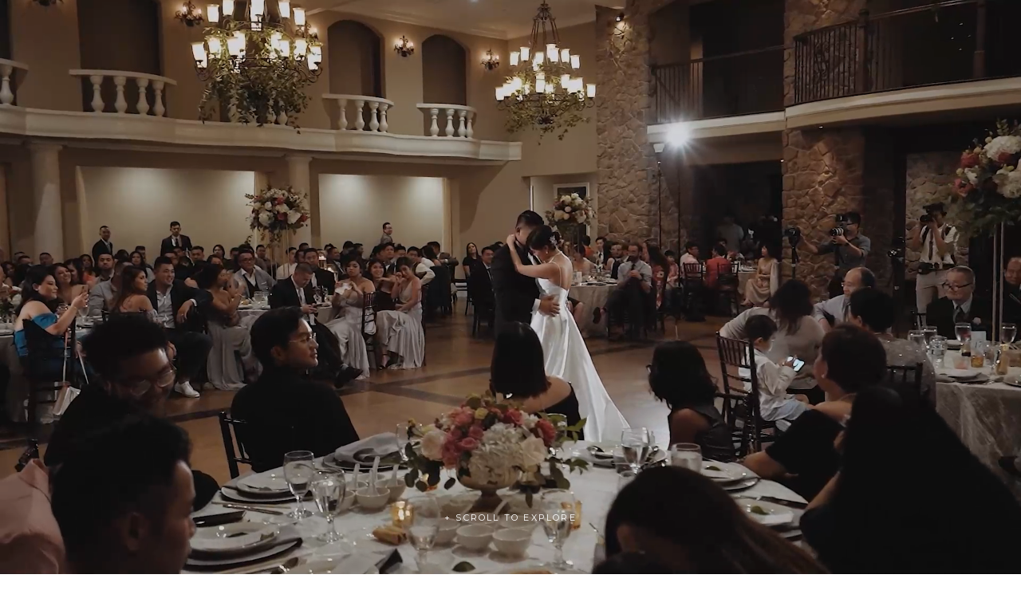

--- FILE ---
content_type: text/html; charset=UTF-8
request_url: https://so1media.com/
body_size: 15911
content:
<!DOCTYPE html>
<html class="d" lang="">
  <head>
    <meta charset="UTF-8" />
    <meta name="viewport" content="width=device-width, initial-scale=1" />
    <title>So1Media - Dallas Wedding Videographer</title>
      <link rel="icon" type="image/png" href="//static.showit.co/200/COYUbRptRFek1_EYzomYqg/130037/so1media_2021_b.png" />
      <link rel="preconnect" href="https://static.showit.co" />
      <meta name="description" content="Dallas Fort Worth wedding videographer specializing in modern wedding films." />
      <link rel="canonical" href="https://so1media.com" />
      <meta property="og:image" content="https://static.showit.co/1200/umm_-fvTRqaN4P1SXSaILg/130037/tn0_4660.jpg" />
    
    <meta name="google-site-verification" content="FWfIcZ9FfPk0HPddrwh-2kCBFCCvKS5IJR29YyxiDKo">

<!-- Hitsteps TRACKING CODE - Manual 2021-03-24 - DO NOT CHANGE -->
<script type="text/javascript">(function(){var hstc=document.createElement('script'); hstc.src='https://log.hitsteps.net/track.php?code=cc81d0bdfe26ca986e193210547106a3';hstc.async=true;var htssc = document.getElementsByTagName('script')[0];htssc.parentNode.insertBefore(hstc, htssc);})();
</script><noscript><a href="http://www.hitsteps.com/"><img src="//log.hitsteps.net/track.php?mode=img&amp;code=cc81d0bdfe26ca986e193210547106a3" alt="Realtime website tracking software" width="1" height="1">visitor activity monitoring</a></noscript>
<!-- Hitsteps TRACKING CODE - DO NOT CHANGE -->
    <link rel="preconnect" href="https://fonts.googleapis.com">
<link rel="preconnect" href="https://fonts.gstatic.com" crossorigin>
<link href="https://fonts.googleapis.com/css?family=Oswald:300|Montserrat:regular|Raleway:regular" rel="stylesheet" type="text/css"/>
    <script id="init_data" type="application/json">
      {"mobile":{"w":320,"background":{"type":"color","color":"#ffffff"}},"desktop":{"w":1200,"background":{"type":"color","color":"#ffffff"}},"sid":"iafgc7g1sgiytcy0vyyylq","break":768,"assetURL":"//static.showit.co","contactFormId":"130037/254066","cfAction":"aHR0cHM6Ly9jbGllbnRzZXJ2aWNlLnNob3dpdC5jby9jb250YWN0Zm9ybQ==","sgAction":"aHR0cHM6Ly9jbGllbnRzZXJ2aWNlLnNob3dpdC5jby9zb2NpYWxncmlk","blockData":[{"slug":"mobile-menu-closed","visible":"m","states":[],"m":{"w":320,"h":60,"background":{"type":"color","color":"#FFFFFF"}},"d":{"w":1200,"h":400,"background":{"type":"color","color":"#FFFFFF"}}},{"slug":"home","visible":"a","states":[{"slug":"view-2","m":{"background":{"type":"image","image":{"key":"HivZGxSHRLenM9BLeeiXAA/130037/tn0_4720.jpg","aspect_ratio":1.4997,"title":"TN0_4720","type":"asset"},"color":"#151515","opacity":90}},"d":{"background":{"type":"video","opacity":90,"color":"#151515","loop":"1","video":{"key":"aSbprrfJSxaKQDwoi8OzBw/130037/loop2.mp4","aspect_ratio":1.77778,"title":"loop2","type":"asset"}}}}],"m":{"w":320,"h":200,"background":{"type":"image","color":"#151515","opacity":90}},"d":{"w":1200,"h":550,"background":{"type":"none","color":"#151515","pos":"cm","video":{"key":"oo-z0eYwRwCIsrnkJvsEJg/130037/loop.mp4","aspect_ratio":1.77778,"title":"loop","type":"asset"}},"nature":"wH"},"stateTrans":[{}]},{"slug":"navigation","visible":"d","states":[],"m":{"w":320,"h":1,"background":{"type":"color","color":"#FFFFFF"}},"d":{"w":1200,"h":70,"background":{"type":"color","color":"#1b1b1b"},"locking":{"side":"st","scrollOffset":1}}},{"slug":"welcome","visible":"a","states":[],"m":{"w":320,"h":122,"background":{"type":"color","color":"#FFFFFF"}},"d":{"w":1200,"h":173,"background":{"type":"color","color":"#FFFFFF"}}},{"slug":"featured","visible":"a","states":[],"m":{"w":320,"h":1000,"background":{"type":"color","color":"#151515"}},"d":{"w":1200,"h":600,"background":{"type":"color","color":"#151515"}}},{"slug":"journal-featured","visible":"a","states":[{"slug":"view-1","m":{"background":{"type":"image","image":{"key":"H_eHhgD8R1KQkfObPE4EbA/130037/tn0_4392.jpg","aspect_ratio":1.4997,"title":"TN0_4392","type":"asset"}}},"d":{"background":{"type":"image","image":{"key":"H_eHhgD8R1KQkfObPE4EbA/130037/tn0_4392.jpg","aspect_ratio":1.4997,"title":"TN0_4392","type":"asset"}}}},{"slug":"view-1-1","m":{"background":{"type":"image","image":{"key":"2EsHgc70TeqzTSvc6rbxaQ/shared/erika-chris-136.jpg","aspect_ratio":1.5,"title":"erika-chris-136","type":"asset"}}},"d":{"background":{"type":"image","image":{"key":"H_eHhgD8R1KQkfObPE4EbA/130037/tn0_4392.jpg","aspect_ratio":1.4997,"title":"TN0_4392","type":"asset"}}}},{"slug":"view-1-2","m":{"background":{"type":"image","image":{"key":"2EsHgc70TeqzTSvc6rbxaQ/shared/erika-chris-136.jpg","aspect_ratio":1.5,"title":"erika-chris-136","type":"asset"}}},"d":{"background":{"type":"image","image":{"key":"H_eHhgD8R1KQkfObPE4EbA/130037/tn0_4392.jpg","aspect_ratio":1.4997,"title":"TN0_4392","type":"asset"}}}},{"slug":"view-1-3","m":{"background":{"type":"image","image":{"key":"2EsHgc70TeqzTSvc6rbxaQ/shared/erika-chris-136.jpg","aspect_ratio":1.5,"title":"erika-chris-136","type":"asset"}}},"d":{"background":{"type":"image","image":{"key":"H_eHhgD8R1KQkfObPE4EbA/130037/tn0_4392.jpg","aspect_ratio":1.4997,"title":"TN0_4392","type":"asset"}}}}],"m":{"w":320,"h":569,"background":{"type":"color","color":"#FFFFFF","image":{"key":"2EsHgc70TeqzTSvc6rbxaQ/shared/erika-chris-136.jpg","aspect_ratio":1.5,"title":"erika-chris-136","type":"asset"}}},"d":{"w":1200,"h":600,"background":{"type":"none","color":"#FFFFFF","image":{"key":"2EsHgc70TeqzTSvc6rbxaQ/shared/erika-chris-136.jpg","aspect_ratio":1.5,"title":"erika-chris-136","type":"asset"}},"aav":4.5,"nature":"wH"},"stateTrans":[{"d":{"in":{"cl":"fadeIn","d":"0.5","dl":"0","od":"fadeIn"},"out":{"cl":"fadeOut","d":"0.5","dl":"0","od":"fadeOut"}},"m":{"in":{"cl":"fadeIn","d":"0.5","dl":"0","od":"fadeIn"},"out":{"cl":"fadeOut","d":"0.5","dl":"0","od":"fadeOut"}}},{"d":{"in":{"cl":"fadeIn","d":"0.5","dl":"0","od":"fadeIn"},"out":{"cl":"fadeOut","d":"0.5","dl":"0","od":"fadeOut"}},"m":{"in":{"cl":"fadeIn","d":"0.5","dl":"0","od":"fadeIn"},"out":{"cl":"fadeOut","d":"0.5","dl":"0","od":"fadeOut"}}},{"d":{"in":{"cl":"fadeIn","d":"0.5","dl":"0","od":"fadeIn"},"out":{"cl":"fadeOut","d":"0.5","dl":"0","od":"fadeOut"}},"m":{"in":{"cl":"fadeIn","d":"0.5","dl":"0","od":"fadeIn"},"out":{"cl":"fadeOut","d":"0.5","dl":"0","od":"fadeOut"}}},{"d":{"in":{"cl":"fadeIn","d":"0.5","dl":"0","od":"fadeIn"},"out":{"cl":"fadeOut","d":"0.5","dl":"0","od":"fadeOut"}},"m":{"in":{"cl":"fadeIn","d":"0.5","dl":"0","od":"fadeIn"},"out":{"cl":"fadeOut","d":"0.5","dl":"0","od":"fadeOut"}}}]},{"slug":"featured-on","visible":"a","states":[],"m":{"w":320,"h":149,"background":{"type":"color","color":"#f5f5f5"}},"d":{"w":1200,"h":156,"background":{"type":"color","color":"#f5f5f5"}}},{"slug":"footer","visible":"a","states":[],"m":{"w":320,"h":237,"background":{"type":"color","color":"colors-7"}},"d":{"w":1200,"h":369,"background":{"type":"color","color":"colors-7"}}},{"slug":"credits","visible":"a","states":[],"m":{"w":320,"h":41,"background":{"type":"color","color":"#151515"}},"d":{"w":1200,"h":41,"background":{"type":"color","color":"#191919"}}},{"slug":"mobile-menu-open","visible":"m","states":[],"m":{"w":320,"h":550,"background":{"type":"color","color":"#f9f9f9"},"locking":{"side":"t"},"nature":"wH"},"d":{"w":1200,"h":400,"background":{"type":"color","color":"#FFFFFF"}}},{"slug":"site-canvas-subscribe","visible":"a","states":[],"m":{"w":320,"h":322,"background":{"type":"color"},"nature":"wH"},"d":{"w":1200,"h":556,"background":{"type":"color"},"locking":{"side":"t","offset":0},"nature":"wH","tr":{"in":{"cl":"fadeIn","d":1,"dl":0},"out":{"cl":"fadeOut","d":1,"dl":"0"}}}},{"slug":"lead-magnet","visible":"d","states":[],"m":{"w":320,"h":200,"background":{"type":"color"}},"d":{"w":1200,"h":600,"background":{"type":"color"},"locking":{"side":"t"},"nature":"wH","tr":{"in":{"cl":"slideInRight","d":1,"dl":"0"}}}},{"slug":"delete-this","visible":"a","states":[],"m":{"w":320,"h":135,"background":{"type":"color"},"locking":{"side":"t"},"nature":"wH"},"d":{"w":1200,"h":348,"background":{"type":"color"},"locking":{"side":"t"},"nature":"wH"}}],"elementData":[{"type":"icon","visible":"a","id":"mobile-menu-closed_0","blockId":"mobile-menu-closed","m":{"x":253,"y":5,"w":50,"h":50,"a":0},"d":{"x":550,"y":150,"w":100,"h":100,"a":0},"pc":[{"type":"show","block":"mobile-menu-open"}]},{"type":"text","visible":"a","id":"mobile-menu-closed_1","blockId":"mobile-menu-closed","m":{"x":109,"y":18,"w":102,"h":25,"a":0},"d":{"x":543,"y":191,"w":114,"h":19,"a":0}},{"type":"iframe","visible":"m","id":"home_view-2_1","blockId":"home","m":{"x":-30,"y":-29,"w":380,"h":272,"a":0},"d":{"x":360,"y":165,"w":480,"h":220,"a":0}},{"type":"text","visible":"d","id":"home_1","blockId":"home","m":{"x":109,"y":92,"w":102,"h":17,"a":0},"d":{"x":483,"y":470,"w":234,"h":19,"a":0,"lockV":"b"}},{"type":"text","visible":"d","id":"navigation_0","blockId":"navigation","m":{"x":103.3,"y":334.673,"w":113.4,"h":21,"a":0,"lockV":"t"},"d":{"x":823,"y":25.487,"w":73.024,"h":17.011,"a":0}},{"type":"text","visible":"d","id":"navigation_1","blockId":"navigation","m":{"x":103.3,"y":284.057,"w":113.4,"h":21,"a":0,"lockV":"t"},"d":{"x":704,"y":25,"w":45,"h":17,"a":0}},{"type":"text","visible":"d","id":"navigation_2","blockId":"navigation","m":{"x":103.3,"y":233.442,"w":113.4,"h":21,"a":0,"lockV":"t"},"d":{"x":420,"y":25,"w":93,"h":17,"a":0}},{"type":"text","visible":"d","id":"navigation_3","blockId":"navigation","m":{"x":103.3,"y":182.826,"w":113.4,"h":21,"a":0,"lockV":"t"},"d":{"x":294,"y":25.497,"w":52.024,"h":17.016,"a":0}},{"type":"graphic","visible":"a","id":"navigation_4","blockId":"navigation","m":{"x":160,"y":0,"w":1,"h":1,"a":0},"d":{"x":581,"y":11,"w":39,"h":49,"a":0},"c":{"key":"ZxjZNHJzRmet5_80Fx2A8w/130037/so1media_2021.png","aspect_ratio":0.80305}},{"type":"text","visible":"a","id":"welcome_0","blockId":"welcome","m":{"x":47,"y":72,"w":227,"h":158,"a":0},"d":{"x":289,"y":98,"w":623,"h":90,"a":0}},{"type":"text","visible":"a","id":"welcome_1","blockId":"welcome","m":{"x":-1,"y":29,"w":322,"h":52,"a":0},"d":{"x":197,"y":28,"w":806,"h":50,"a":0}},{"type":"graphic","visible":"a","id":"featured_0","blockId":"featured","m":{"x":-127,"y":1,"w":498,"h":500,"a":0,"o":50},"d":{"x":-173,"y":0,"w":775,"h":602,"a":0,"o":85,"gs":{"s":20},"lockH":"ls"},"c":{"key":"J9CR8ZEHQE29oPWICzONYw/130037/kirsten_michael.png","aspect_ratio":1.34576}},{"type":"graphic","visible":"a","id":"featured_1","blockId":"featured","m":{"x":-5,"y":500,"w":330,"h":500,"a":0,"o":50},"d":{"x":603,"y":-0.333,"w":608.003,"h":604.001,"a":0,"o":85,"lockH":"rs"},"c":{"key":"WfO8T_vdRyCnD8aZ7F1w8A/130037/julie_hai.png","aspect_ratio":1.56684}},{"type":"text","visible":"a","id":"featured_2","blockId":"featured","m":{"x":61,"y":179,"w":199,"h":96,"a":0},"d":{"x":83.323,"y":301.753,"w":438.021,"h":45,"a":0}},{"type":"text","visible":"a","id":"featured_3","blockId":"featured","m":{"x":69,"y":149,"w":184,"h":24,"a":0},"d":{"x":162,"y":240,"w":281,"h":51,"a":0}},{"type":"simple","visible":"a","id":"featured_4","blockId":"featured","m":{"x":141,"y":310,"w":40,"h":2,"a":0},"d":{"x":280.834,"y":380.753,"w":44,"h":2,"a":0}},{"type":"text","visible":"a","id":"featured_5","blockId":"featured","m":{"x":79,"y":684,"w":161,"h":96,"a":0},"d":{"x":674.648,"y":301.742,"w":455.012,"h":45.023,"a":0}},{"type":"text","visible":"a","id":"featured_6","blockId":"featured","m":{"x":76,"y":653,"w":168,"h":24,"a":0},"d":{"x":762,"y":240,"w":281,"h":46,"a":0}},{"type":"simple","visible":"a","id":"featured_7","blockId":"featured","m":{"x":140,"y":823,"w":40,"h":2,"a":0},"d":{"x":887.654,"y":380.753,"w":44.014,"h":2.009,"a":0}},{"type":"simple","visible":"a","id":"journal-featured_view-1_0","blockId":"journal-featured","m":{"x":28,"y":69,"w":265,"h":401,"a":0},"d":{"x":271,"y":112,"w":658,"h":369,"a":0}},{"type":"text","visible":"a","id":"journal-featured_view-1_1","blockId":"journal-featured","m":{"x":115,"y":114,"w":90,"h":30,"a":0},"d":{"x":525.001,"y":174.394,"w":150,"h":40,"a":0,"o":100}},{"type":"text","visible":"a","id":"journal-featured_view-1_2","blockId":"journal-featured","m":{"x":115,"y":427,"w":91,"h":19,"a":0},"d":{"x":558.994,"y":435,"w":82.016,"h":20,"a":0}},{"type":"text","visible":"a","id":"journal-featured_view-1_3","blockId":"journal-featured","m":{"x":61,"y":182,"w":198,"h":142,"a":0},"d":{"x":331,"y":261,"w":539,"h":223,"a":0}},{"type":"simple","visible":"a","id":"journal-featured_view-1_4","blockId":"journal-featured","m":{"x":140,"y":168,"w":40,"h":2,"a":0},"d":{"x":578,"y":221,"w":44,"h":2,"a":0}},{"type":"simple","visible":"a","id":"journal-featured_view-1-1_0","blockId":"journal-featured","m":{"x":28,"y":69,"w":265,"h":401,"a":0},"d":{"x":271,"y":112,"w":658,"h":369,"a":0}},{"type":"text","visible":"a","id":"journal-featured_view-1-1_1","blockId":"journal-featured","m":{"x":115,"y":114,"w":90,"h":30,"a":0},"d":{"x":525.001,"y":174.394,"w":150,"h":40,"a":0,"o":100}},{"type":"text","visible":"a","id":"journal-featured_view-1-1_2","blockId":"journal-featured","m":{"x":115,"y":427,"w":91,"h":19,"a":0},"d":{"x":558.994,"y":435,"w":82.016,"h":20,"a":0}},{"type":"text","visible":"a","id":"journal-featured_view-1-1_3","blockId":"journal-featured","m":{"x":61,"y":182,"w":198,"h":142,"a":0},"d":{"x":331,"y":261,"w":539,"h":223,"a":0}},{"type":"simple","visible":"a","id":"journal-featured_view-1-1_4","blockId":"journal-featured","m":{"x":140,"y":168,"w":40,"h":2,"a":0},"d":{"x":578,"y":221,"w":44,"h":2,"a":0}},{"type":"simple","visible":"a","id":"journal-featured_view-1-2_0","blockId":"journal-featured","m":{"x":28,"y":69,"w":265,"h":401,"a":0},"d":{"x":271,"y":112,"w":658,"h":369,"a":0}},{"type":"text","visible":"a","id":"journal-featured_view-1-2_1","blockId":"journal-featured","m":{"x":115,"y":114,"w":90,"h":30,"a":0},"d":{"x":525.001,"y":174.394,"w":150,"h":40,"a":0,"o":100}},{"type":"text","visible":"a","id":"journal-featured_view-1-2_2","blockId":"journal-featured","m":{"x":115,"y":427,"w":91,"h":19,"a":0},"d":{"x":558.994,"y":435,"w":82.016,"h":20,"a":0}},{"type":"text","visible":"a","id":"journal-featured_view-1-2_3","blockId":"journal-featured","m":{"x":61,"y":182,"w":198,"h":142,"a":0},"d":{"x":324,"y":261,"w":553,"h":223,"a":0}},{"type":"simple","visible":"a","id":"journal-featured_view-1-2_4","blockId":"journal-featured","m":{"x":140,"y":168,"w":40,"h":2,"a":0},"d":{"x":578,"y":221,"w":44,"h":2,"a":0}},{"type":"simple","visible":"a","id":"journal-featured_view-1-3_0","blockId":"journal-featured","m":{"x":28,"y":69,"w":265,"h":401,"a":0},"d":{"x":271,"y":112,"w":658,"h":369,"a":0}},{"type":"text","visible":"a","id":"journal-featured_view-1-3_1","blockId":"journal-featured","m":{"x":115,"y":114,"w":90,"h":30,"a":0},"d":{"x":525.001,"y":174.394,"w":150,"h":40,"a":0,"o":100}},{"type":"text","visible":"a","id":"journal-featured_view-1-3_2","blockId":"journal-featured","m":{"x":115,"y":427,"w":91,"h":19,"a":0},"d":{"x":558.994,"y":435,"w":82.016,"h":20,"a":0}},{"type":"text","visible":"a","id":"journal-featured_view-1-3_3","blockId":"journal-featured","m":{"x":61,"y":182,"w":198,"h":142,"a":0},"d":{"x":303,"y":261,"w":595,"h":223,"a":0}},{"type":"simple","visible":"a","id":"journal-featured_view-1-3_4","blockId":"journal-featured","m":{"x":140,"y":168,"w":40,"h":2,"a":0},"d":{"x":578,"y":221,"w":44,"h":2,"a":0}},{"type":"icon","visible":"d","id":"journal-featured_1","blockId":"journal-featured","m":{"x":124,"y":511,"w":33,"h":33,"a":0},"d":{"x":55,"y":285,"w":30,"h":30,"a":0,"lockH":"l"}},{"type":"icon","visible":"d","id":"journal-featured_2","blockId":"journal-featured","m":{"x":164,"y":511,"w":33,"h":33,"a":0},"d":{"x":1115,"y":285,"w":30,"h":30,"a":0,"lockH":"r"}},{"type":"graphic","visible":"a","id":"featured-on_0","blockId":"featured-on","m":{"x":131,"y":6,"w":64,"h":64,"a":0},"d":{"x":347,"y":24,"w":109,"h":109,"a":0},"c":{"key":"6UWiNn-uQSOd04zGuvj88w/130037/hey-wedding-lady-featured-badge.png","aspect_ratio":1}},{"type":"graphic","visible":"a","id":"featured-on_1","blockId":"featured-on","m":{"x":223,"y":7,"w":64,"h":64,"a":0},"d":{"x":478,"y":24,"w":109,"h":109,"a":0},"c":{"key":"t2HLw3ELT8GrLqLYFPvjAw/130037/hha-badge-highrez_2.png","aspect_ratio":1}},{"type":"graphic","visible":"a","id":"featured-on_2","blockId":"featured-on","m":{"x":34,"y":80,"w":70,"h":65,"a":0},"d":{"x":609,"y":24,"w":109,"h":109,"a":0},"c":{"key":"mjB7Q5EGTbOFLpp47nGU0g/130037/as-seen-on-aisle-society.png","aspect_ratio":1}},{"type":"graphic","visible":"a","id":"featured-on_3","blockId":"featured-on","m":{"x":131,"y":82,"w":64,"h":64,"a":0},"d":{"x":739,"y":24,"w":109,"h":109,"a":0},"c":{"key":"LpfhAU7hRT2jfJJXiuGv3Q/130037/wedding-wire-rated-badge-300x300.png","aspect_ratio":1}},{"type":"graphic","visible":"a","id":"featured-on_4","blockId":"featured-on","m":{"x":223,"y":80,"w":64,"h":64,"a":0},"d":{"x":870,"y":24,"w":109,"h":109,"a":0},"c":{"key":"SmEFcttCRYuex0Aqw0WqPQ/130037/love-stories-tv-300x300.png","aspect_ratio":1}},{"type":"graphic","visible":"a","id":"featured-on_5","blockId":"featured-on","m":{"x":33,"y":3,"w":72,"h":72,"a":0},"d":{"x":222,"y":19,"w":118,"h":118,"a":0},"c":{"key":"qm6iy5iaR2mpg-UdPSU9QA/130037/bont.png","aspect_ratio":1}},{"type":"icon","visible":"a","id":"footer_0","blockId":"footer","m":{"x":126,"y":120,"w":14,"h":14,"a":0},"d":{"x":53,"y":328,"w":18,"h":18,"a":0}},{"type":"icon","visible":"a","id":"footer_1","blockId":"footer","m":{"x":181,"y":120,"w":14,"h":14,"a":0},"d":{"x":119,"y":327,"w":18,"h":18,"a":0}},{"type":"icon","visible":"a","id":"footer_2","blockId":"footer","m":{"x":154,"y":120,"w":14,"h":14,"a":0},"d":{"x":86,"y":328,"w":18,"h":18,"a":0}},{"type":"iframe","visible":"a","id":"footer_3","blockId":"footer","m":{"x":2,"y":23,"w":317,"h":93,"a":0},"d":{"x":49,"y":33,"w":1102,"h":292,"a":0}},{"type":"text","visible":"a","id":"footer_4","blockId":"footer","m":{"x":65,"y":159,"w":190,"h":63,"a":0},"d":{"x":766,"y":327,"w":379,"h":60,"a":0}},{"type":"simple","visible":"d","id":"footer_5","blockId":"footer","m":{"x":48,"y":74,"w":224,"h":343,"a":0},"d":{"x":440,"y":146,"w":320,"h":51,"a":0}},{"type":"text","visible":"d","id":"footer_6","blockId":"footer","m":{"x":109,"y":237,"w":102,"h":17,"a":0},"d":{"x":443,"y":163,"w":315,"h":19,"a":0}},{"type":"text","visible":"a","id":"credits_0","blockId":"credits","m":{"x":27,"y":14,"w":267,"h":17,"a":0},"d":{"x":457,"y":13,"w":287,"h":25,"a":0}},{"type":"text","visible":"m","id":"mobile-menu-open_0","blockId":"mobile-menu-open","m":{"x":56,"y":466,"w":76,"h":22,"a":0},"d":{"x":562,"y":193,"w":97.19999999999999,"h":18,"a":0}},{"type":"icon","visible":"m","id":"mobile-menu-open_1","blockId":"mobile-menu-open","m":{"x":82,"y":424,"w":21,"h":24,"a":0,"lockV":"t"},"d":{"x":575,"y":175,"w":100,"h":100,"a":0}},{"type":"text","visible":"m","id":"mobile-menu-open_2","blockId":"mobile-menu-open","m":{"x":56,"y":346,"w":76,"h":22,"a":0,"lockV":"t"},"d":{"x":562,"y":193,"w":97.19999999999999,"h":18,"a":0}},{"type":"icon","visible":"m","id":"mobile-menu-open_3","blockId":"mobile-menu-open","m":{"x":80,"y":302,"w":27,"h":30,"a":0,"lockV":"t"},"d":{"x":575,"y":175,"w":100,"h":100,"a":0}},{"type":"text","visible":"m","id":"mobile-menu-open_4","blockId":"mobile-menu-open","m":{"x":191,"y":346,"w":76,"h":22,"a":0,"lockV":"t"},"d":{"x":562,"y":193,"w":97.19999999999999,"h":18,"a":0}},{"type":"icon","visible":"m","id":"mobile-menu-open_5","blockId":"mobile-menu-open","m":{"x":216,"y":306,"w":23,"h":23,"a":0,"lockV":"t"},"d":{"x":575,"y":175,"w":100,"h":100,"a":0}},{"type":"text","visible":"m","id":"mobile-menu-open_6","blockId":"mobile-menu-open","m":{"x":190,"y":232,"w":76,"h":22,"a":0,"lockV":"t"},"d":{"x":562,"y":193,"w":97.19999999999999,"h":18,"a":0}},{"type":"icon","visible":"m","id":"mobile-menu-open_7","blockId":"mobile-menu-open","m":{"x":215,"y":189,"w":25,"h":27,"a":0,"lockV":"t"},"d":{"x":575,"y":175,"w":100,"h":100,"a":0}},{"type":"text","visible":"m","id":"mobile-menu-open_8","blockId":"mobile-menu-open","m":{"x":56,"y":232,"w":76,"h":22,"a":0,"lockV":"t"},"d":{"x":562,"y":193,"w":97.19999999999999,"h":18,"a":0}},{"type":"icon","visible":"m","id":"mobile-menu-open_9","blockId":"mobile-menu-open","m":{"x":80,"y":189,"w":27,"h":27,"a":0,"lockV":"t"},"d":{"x":575,"y":175,"w":100,"h":100,"a":0}},{"type":"icon","visible":"m","id":"mobile-menu-open_10","blockId":"mobile-menu-open","m":{"x":281,"y":11,"w":29,"h":28,"a":0,"lockV":"t"},"d":{"x":575,"y":175,"w":100,"h":100,"a":0},"pc":[{"type":"hide","block":"mobile-menu-open"}]},{"type":"text","visible":"m","id":"mobile-menu-open_11","blockId":"mobile-menu-open","m":{"x":33,"y":66,"w":255,"h":37,"a":0,"lockV":"t"},"d":{"x":422.5,"y":82.5,"w":195,"h":65,"a":0}},{"type":"simple","visible":"a","id":"mobile-menu-open_12","blockId":"mobile-menu-open","m":{"x":141,"y":123,"w":38,"h":2,"a":0,"lockV":"t"},"d":{"x":360,"y":120,"w":480,"h":160,"a":0}},{"type":"icon","visible":"a","id":"site-canvas-subscribe_0","blockId":"site-canvas-subscribe","m":{"x":274,"y":25,"w":23,"h":23,"a":0},"d":{"x":814,"y":33,"w":37,"h":29,"a":0}},{"type":"icon","visible":"a","id":"lead-magnet_0","blockId":"lead-magnet","m":{"x":275,"y":-12,"w":17,"h":18,"a":0},"d":{"x":1142,"y":278,"w":20,"h":22,"a":0,"lockH":"r","lockV":"b"}},{"type":"iframe","visible":"a","id":"delete-this_0","blockId":"delete-this","m":{"x":48,"y":20,"w":224,"h":94.5,"a":0},"d":{"x":7,"y":314,"w":157,"h":6,"a":0}}]}
    </script>
    <link
      rel="stylesheet"
      type="text/css"
      href="https://cdnjs.cloudflare.com/ajax/libs/animate.css/3.4.0/animate.min.css"
    />
    <script
      id="si-jquery"
      src="https://ajax.googleapis.com/ajax/libs/jquery/3.5.1/jquery.min.js"
    ></script>
    		
		<script src="//lib.showit.co/engine/1.5.7/showit-lib.min.js"></script>
		<script src="//lib.showit.co/engine/1.5.7/showit.min.js"></script>

    <script>
      
      function initPage(){
      
      }
    </script>
    <link rel="stylesheet" type="text/css" href="//lib.showit.co/engine/1.5.7/showit.css" />
    <style id="si-page-css">
      html.m {background-color:rgba(255,255,255,1);}
html.d {background-color:rgba(255,255,255,1);}
.d .st-d-title {color:rgba(21,21,21,1);text-transform:uppercase;line-height:1.6;letter-spacing:0.1em;font-size:45px;text-align:center;font-family:'Oswald';font-weight:300;font-style:normal;}
.d .st-d-title.se-rc a {color:rgba(21,21,21,1);}
.d .st-d-title.se-rc a:hover {text-decoration:underline;color:rgba(21,21,21,1);opacity:0.8;}
.m .st-m-title {color:rgba(21,21,21,1);text-transform:uppercase;line-height:1.5;letter-spacing:0.1em;font-size:40px;text-align:center;font-family:'Oswald';font-weight:300;font-style:normal;}
.m .st-m-title.se-rc a {color:rgba(21,21,21,1);}
.m .st-m-title.se-rc a:hover {text-decoration:underline;color:rgba(21,21,21,1);opacity:0.8;}
.d .st-d-heading {color:rgba(21,21,21,1);text-transform:uppercase;line-height:1.2;letter-spacing:0.2em;font-size:24px;text-align:center;font-family:'Montserrat';font-weight:400;font-style:normal;}
.d .st-d-heading.se-rc a {color:rgba(21,21,21,1);}
.d .st-d-heading.se-rc a:hover {text-decoration:underline;color:rgba(21,21,21,1);opacity:0.8;}
.m .st-m-heading {color:rgba(21,21,21,1);text-transform:uppercase;line-height:1.3;letter-spacing:0.2em;font-size:22px;text-align:center;font-family:'Montserrat';font-weight:400;font-style:normal;}
.m .st-m-heading.se-rc a {color:rgba(21,21,21,1);}
.m .st-m-heading.se-rc a:hover {text-decoration:underline;color:rgba(21,21,21,1);opacity:0.8;}
.d .st-d-subheading {color:rgba(21,21,21,1);text-transform:uppercase;line-height:1.8;letter-spacing:0.2em;font-size:14px;text-align:center;font-family:'Montserrat';font-weight:400;font-style:normal;}
.d .st-d-subheading.se-rc a {color:rgba(21,21,21,1);}
.d .st-d-subheading.se-rc a:hover {text-decoration:underline;color:rgba(21,21,21,1);opacity:0.8;}
.m .st-m-subheading {color:rgba(21,21,21,1);text-transform:uppercase;line-height:1.7;letter-spacing:0.2em;font-size:12px;text-align:center;font-family:'Montserrat';font-weight:400;font-style:normal;}
.m .st-m-subheading.se-rc a {color:rgba(21,21,21,1);}
.m .st-m-subheading.se-rc a:hover {text-decoration:underline;color:rgba(21,21,21,1);opacity:0.8;}
.d .st-d-paragraph {color:rgba(21,21,21,1);line-height:2.4;letter-spacing:0.05em;font-size:13px;text-align:justify;font-family:'Raleway';font-weight:400;font-style:normal;}
.d .st-d-paragraph.se-rc a {color:rgba(21,21,21,1);}
.d .st-d-paragraph.se-rc a:hover {text-decoration:underline;color:rgba(21,21,21,1);opacity:0.8;}
.m .st-m-paragraph {color:rgba(21,21,21,1);line-height:2.2;letter-spacing:0.05em;font-size:11px;text-align:justify;font-family:'Raleway';font-weight:400;font-style:normal;}
.m .st-m-paragraph.se-rc a {color:rgba(21,21,21,1);}
.m .st-m-paragraph.se-rc a:hover {text-decoration:underline;color:rgba(21,21,21,1);opacity:0.8;}
.m .sib-mobile-menu-closed {height:60px;}
.d .sib-mobile-menu-closed {height:400px;display:none;}
.m .sib-mobile-menu-closed .ss-bg {background-color:rgba(255,255,255,1);}
.d .sib-mobile-menu-closed .ss-bg {background-color:rgba(255,255,255,1);}
.d .sie-mobile-menu-closed_0 {left:550px;top:150px;width:100px;height:100px;}
.m .sie-mobile-menu-closed_0 {left:253px;top:5px;width:50px;height:50px;}
.d .sie-mobile-menu-closed_0 svg {fill:rgba(97,97,97,1);}
.m .sie-mobile-menu-closed_0 svg {fill:rgba(21,21,21,1);}
.d .sie-mobile-menu-closed_1 {left:543px;top:191px;width:114px;height:19px;}
.m .sie-mobile-menu-closed_1 {left:109px;top:18px;width:102px;height:25px;}
.d .sie-mobile-menu-closed_1-text {color:rgba(21,21,21,1);text-transform:uppercase;line-height:1.8;letter-spacing:0.2em;font-size:14px;text-align:center;}
.m .sie-mobile-menu-closed_1-text {color:rgba(21,21,21,1);text-transform:uppercase;line-height:1.3;letter-spacing:0.2em;font-size:19px;text-align:left;font-family:'Oswald';font-weight:300;font-style:normal;}
.sib-home {z-index:5;}
.m .sib-home {height:200px;}
.d .sib-home {height:550px;}
.m .sib-home .ss-bg {background-color:rgba(21,21,21,1);}
.d .sib-home .ss-bg {}
.d .sib-home.sb-nd-wH .sc {height:550px;}
.m .sib-home .sis-home_view-2 {background-color:rgba(21,21,21,1);}
.d .sib-home .sis-home_view-2 {background-color:rgba(21,21,21,1);}
.d .sie-home_view-2_1 {left:360px;top:165px;width:480px;height:220px;display:none;}
.m .sie-home_view-2_1 {left:-30px;top:-29px;width:380px;height:272px;}
.d .sie-home_view-2_1 .si-embed {transform-origin:left top 0;transform:scale(1, 1);width:480px;height:220px;}
.m .sie-home_view-2_1 .si-embed {transform-origin:left top 0;transform:scale(1, 1);width:380px;height:272px;}
.d .sie-home_1 {left:483px;top:470px;width:234px;height:19px;}
.m .sie-home_1 {left:109px;top:92px;width:102px;height:17px;display:none;}
.d .sie-home_1-text {color:rgba(255,255,255,1);text-transform:uppercase;line-height:1.8;letter-spacing:0.2em;font-size:11px;text-align:center;font-family:'Montserrat';font-weight:400;font-style:normal;}
.m .sie-home_1-text {color:rgba(21,21,21,1);text-transform:uppercase;line-height:1.7;letter-spacing:0.2em;font-size:12px;text-align:center;}
.sib-navigation {z-index:1;}
.m .sib-navigation {height:1px;display:none;}
.d .sib-navigation {height:70px;}
.m .sib-navigation .ss-bg {background-color:rgba(255,255,255,1);}
.d .sib-navigation .ss-bg {background-color:rgba(27,27,27,1);}
.d .sie-navigation_0 {left:823px;top:25.487px;width:73.024px;height:17.011px;}
.m .sie-navigation_0 {left:103.3px;top:334.673px;width:113.4px;height:21px;display:none;}
.d .sie-navigation_0-text {color:rgba(255,255,255,1);text-transform:uppercase;letter-spacing:0.2em;font-size:11px;text-align:center;font-family:'Montserrat';font-weight:400;font-style:normal;}
.d .sie-navigation_1 {left:704px;top:25px;width:45px;height:17px;}
.m .sie-navigation_1 {left:103.3px;top:284.057px;width:113.4px;height:21px;display:none;}
.d .sie-navigation_1-text {color:rgba(255,255,255,1);text-transform:uppercase;letter-spacing:0.2em;font-size:11px;text-align:center;font-family:'Montserrat';font-weight:400;font-style:normal;}
.d .sie-navigation_2 {left:420px;top:25px;width:93px;height:17px;}
.m .sie-navigation_2 {left:103.3px;top:233.442px;width:113.4px;height:21px;display:none;}
.d .sie-navigation_2-text {color:rgba(255,255,255,1);text-transform:uppercase;letter-spacing:0.2em;font-size:11px;text-align:center;font-family:'Montserrat';font-weight:400;font-style:normal;}
.d .sie-navigation_3 {left:294px;top:25.497px;width:52.024px;height:17.016px;}
.m .sie-navigation_3 {left:103.3px;top:182.826px;width:113.4px;height:21px;display:none;}
.d .sie-navigation_3-text {color:rgba(255,255,255,1);text-transform:uppercase;letter-spacing:0.2em;font-size:11px;text-align:center;font-family:'Montserrat';font-weight:400;font-style:normal;}
.d .sie-navigation_4 {left:581px;top:11px;width:39px;height:49px;}
.m .sie-navigation_4 {left:160px;top:0px;width:1px;height:1px;}
.d .sie-navigation_4 .se-img {background-repeat:no-repeat;background-size:cover;background-position:50% 50%;border-radius:inherit;}
.m .sie-navigation_4 .se-img {background-repeat:no-repeat;background-size:cover;background-position:50% 50%;border-radius:inherit;}
.m .sib-welcome {height:122px;}
.d .sib-welcome {height:173px;}
.m .sib-welcome .ss-bg {background-color:rgba(255,255,255,1);}
.d .sib-welcome .ss-bg {background-color:rgba(255,255,255,1);}
.d .sie-welcome_0 {left:289px;top:98px;width:623px;height:90px;}
.m .sie-welcome_0 {left:47px;top:72px;width:227px;height:158px;}
.d .sie-welcome_0-text {color:rgba(21,21,21,1);line-height:2.5;letter-spacing:0.05em;font-size:20px;text-align:center;font-family:'Raleway';font-weight:400;font-style:normal;}
.m .sie-welcome_0-text {color:rgba(21,21,21,1);line-height:2.2;letter-spacing:0.05em;font-size:11px;text-align:center;font-family:'Raleway';font-weight:400;font-style:normal;}
.d .sie-welcome_1 {left:197px;top:28px;width:806px;height:50px;}
.m .sie-welcome_1 {left:-1px;top:29px;width:322px;height:52px;}
.d .sie-welcome_1-text {color:rgba(21,21,21,1);text-transform:uppercase;line-height:1.6;letter-spacing:0.1em;font-size:45px;text-align:center;font-family:'Oswald';font-weight:300;font-style:normal;}
.m .sie-welcome_1-text {color:rgba(21,21,21,1);text-transform:uppercase;line-height:1.5;letter-spacing:0.1em;font-size:19px;text-align:center;font-family:'Oswald';font-weight:300;font-style:normal;}
.m .sib-featured {height:1000px;}
.d .sib-featured {height:600px;}
.m .sib-featured .ss-bg {background-color:rgba(21,21,21,1);}
.d .sib-featured .ss-bg {background-color:rgba(21,21,21,1);}
.d .sie-featured_0:hover {opacity:0.4;transition-duration:0.5s;transition-property:opacity;}
.m .sie-featured_0:hover {opacity:0.4;transition-duration:0.5s;transition-property:opacity;}
.d .sie-featured_0 {left:-173px;top:0px;width:775px;height:602px;opacity:0.85;transition-duration:0.5s;transition-property:opacity;}
.m .sie-featured_0 {left:-127px;top:1px;width:498px;height:500px;opacity:0.5;transition-duration:0.5s;transition-property:opacity;}
.d .sie-featured_0 .se-img {background-repeat:no-repeat;background-size:cover;background-position:20% 20%;border-radius:inherit;}
.m .sie-featured_0 .se-img {background-repeat:no-repeat;background-size:cover;background-position:50% 50%;border-radius:inherit;}
.d .sie-featured_1:hover {opacity:0.4;transition-duration:0.5s;transition-property:opacity;}
.m .sie-featured_1:hover {opacity:0.4;transition-duration:0.5s;transition-property:opacity;}
.d .sie-featured_1 {left:603px;top:-0.333px;width:608.003px;height:604.001px;opacity:0.85;transition-duration:0.5s;transition-property:opacity;}
.m .sie-featured_1 {left:-5px;top:500px;width:330px;height:500px;opacity:0.5;transition-duration:0.5s;transition-property:opacity;}
.d .sie-featured_1 .se-img {background-repeat:no-repeat;background-size:cover;background-position:50% 50%;border-radius:inherit;}
.m .sie-featured_1 .se-img {background-repeat:no-repeat;background-size:cover;background-position:50% 50%;border-radius:inherit;}
.d .sie-featured_2 {left:83.323px;top:301.753px;width:438.021px;height:45px;}
.m .sie-featured_2 {left:61px;top:179px;width:199px;height:96px;}
.d .sie-featured_2-text {color:rgba(255,255,255,1);}
.m .sie-featured_2-text {color:rgba(255,255,255,1);text-transform:uppercase;line-height:1.5;letter-spacing:0.1em;font-size:30px;text-align:center;font-family:'Oswald';font-weight:300;font-style:normal;}
.d .sie-featured_3 {left:162px;top:240px;width:281px;height:51px;}
.m .sie-featured_3 {left:69px;top:149px;width:184px;height:24px;}
.d .sie-featured_3-text {color:rgba(255,255,255,1);text-transform:uppercase;line-height:1.6;letter-spacing:0.1em;font-size:30px;text-align:center;font-family:'Oswald';font-weight:300;font-style:normal;}
.m .sie-featured_3-text {color:rgba(255,255,255,1);}
.d .sie-featured_4 {left:280.834px;top:380.753px;width:44px;height:2px;}
.m .sie-featured_4 {left:141px;top:310px;width:40px;height:2px;}
.d .sie-featured_4 .se-simple:hover {}
.m .sie-featured_4 .se-simple:hover {}
.d .sie-featured_4 .se-simple {background-color:rgba(255,255,255,1);}
.m .sie-featured_4 .se-simple {background-color:rgba(255,255,255,1);}
.d .sie-featured_5 {left:674.648px;top:301.742px;width:455.012px;height:45.023px;}
.m .sie-featured_5 {left:79px;top:684px;width:161px;height:96px;}
.d .sie-featured_5-text {color:rgba(255,255,255,1);}
.m .sie-featured_5-text {color:rgba(255,255,255,1);text-transform:uppercase;line-height:1.5;letter-spacing:0.1em;font-size:30px;text-align:center;font-family:'Oswald';font-weight:300;font-style:normal;}
.d .sie-featured_6 {left:762px;top:240px;width:281px;height:46px;}
.m .sie-featured_6 {left:76px;top:653px;width:168px;height:24px;}
.d .sie-featured_6-text {color:rgba(255,255,255,1);text-transform:uppercase;line-height:1.6;letter-spacing:0.1em;font-size:30px;text-align:center;font-family:'Oswald';font-weight:300;font-style:normal;}
.m .sie-featured_6-text {color:rgba(255,255,255,1);}
.d .sie-featured_7 {left:887.654px;top:380.753px;width:44.014px;height:2.009px;}
.m .sie-featured_7 {left:140px;top:823px;width:40px;height:2px;}
.d .sie-featured_7 .se-simple:hover {}
.m .sie-featured_7 .se-simple:hover {}
.d .sie-featured_7 .se-simple {background-color:rgba(255,255,255,1);}
.m .sie-featured_7 .se-simple {background-color:rgba(255,255,255,1);}
.m .sib-journal-featured {height:569px;}
.d .sib-journal-featured {height:600px;}
.m .sib-journal-featured .ss-bg {background-color:rgba(255,255,255,1);}
.d .sib-journal-featured .ss-bg {}
.d .sib-journal-featured.sb-nd-wH .sc {height:600px;}
.m .sib-journal-featured .sis-journal-featured_view-1 {background-color:transparent;}
.d .sib-journal-featured .sis-journal-featured_view-1 {background-color:transparent;}
.d .sie-journal-featured_view-1_0 {left:271px;top:112px;width:658px;height:369px;}
.m .sie-journal-featured_view-1_0 {left:28px;top:69px;width:265px;height:401px;}
.d .sie-journal-featured_view-1_0 .se-simple:hover {}
.m .sie-journal-featured_view-1_0 .se-simple:hover {}
.d .sie-journal-featured_view-1_0 .se-simple {background-color:rgba(255,255,255,1);}
.m .sie-journal-featured_view-1_0 .se-simple {background-color:rgba(255,255,255,1);}
.d .sie-journal-featured_view-1_1 {left:525.001px;top:174.394px;width:150px;height:40px;opacity:1;}
.m .sie-journal-featured_view-1_1 {left:115px;top:114px;width:90px;height:30px;}
.d .sie-journal-featured_view-1_2 {left:558.994px;top:435px;width:82.016px;height:20px;}
.m .sie-journal-featured_view-1_2 {left:115px;top:427px;width:91px;height:19px;}
.d .sie-journal-featured_view-1_2-text {color:rgba(255,255,255,1);text-transform:uppercase;line-height:1.8;letter-spacing:0.2em;font-size:9px;text-align:center;font-family:'Montserrat';font-weight:400;font-style:normal;}
.m .sie-journal-featured_view-1_2-text {color:rgba(255,255,255,1);}
.d .sie-journal-featured_view-1_3 {left:331px;top:261px;width:539px;height:223px;}
.m .sie-journal-featured_view-1_3 {left:61px;top:182px;width:198px;height:142px;}
.d .sie-journal-featured_view-1_3-text {color:rgba(21,21,21,1);line-height:2.4;letter-spacing:0.05em;font-size:13px;text-align:center;font-family:'Raleway';font-weight:400;font-style:normal;}
.m .sie-journal-featured_view-1_3-text {color:rgba(21,21,21,1);line-height:2.2;letter-spacing:0.05em;font-size:11px;text-align:center;font-family:'Raleway';font-weight:400;font-style:normal;}
.d .sie-journal-featured_view-1_4 {left:578px;top:221px;width:44px;height:2px;}
.m .sie-journal-featured_view-1_4 {left:140px;top:168px;width:40px;height:2px;}
.d .sie-journal-featured_view-1_4 .se-simple:hover {}
.m .sie-journal-featured_view-1_4 .se-simple:hover {}
.d .sie-journal-featured_view-1_4 .se-simple {background-color:rgba(21,21,21,1);}
.m .sie-journal-featured_view-1_4 .se-simple {background-color:rgba(21,21,21,1);}
.m .sib-journal-featured .sis-journal-featured_view-1-1 {background-color:transparent;}
.d .sib-journal-featured .sis-journal-featured_view-1-1 {background-color:transparent;}
.d .sie-journal-featured_view-1-1_0 {left:271px;top:112px;width:658px;height:369px;}
.m .sie-journal-featured_view-1-1_0 {left:28px;top:69px;width:265px;height:401px;}
.d .sie-journal-featured_view-1-1_0 .se-simple:hover {}
.m .sie-journal-featured_view-1-1_0 .se-simple:hover {}
.d .sie-journal-featured_view-1-1_0 .se-simple {background-color:rgba(255,255,255,1);}
.m .sie-journal-featured_view-1-1_0 .se-simple {background-color:rgba(255,255,255,1);}
.d .sie-journal-featured_view-1-1_1 {left:525.001px;top:174.394px;width:150px;height:40px;opacity:1;}
.m .sie-journal-featured_view-1-1_1 {left:115px;top:114px;width:90px;height:30px;}
.d .sie-journal-featured_view-1-1_2 {left:558.994px;top:435px;width:82.016px;height:20px;}
.m .sie-journal-featured_view-1-1_2 {left:115px;top:427px;width:91px;height:19px;}
.d .sie-journal-featured_view-1-1_2-text {color:rgba(255,255,255,1);text-transform:uppercase;line-height:1.8;letter-spacing:0.2em;font-size:9px;text-align:center;font-family:'Montserrat';font-weight:400;font-style:normal;}
.m .sie-journal-featured_view-1-1_2-text {color:rgba(255,255,255,1);}
.d .sie-journal-featured_view-1-1_3 {left:331px;top:261px;width:539px;height:223px;}
.m .sie-journal-featured_view-1-1_3 {left:61px;top:182px;width:198px;height:142px;}
.d .sie-journal-featured_view-1-1_3-text {color:rgba(21,21,21,1);line-height:2.4;letter-spacing:0.05em;font-size:13px;text-align:center;font-family:'Raleway';font-weight:400;font-style:normal;}
.m .sie-journal-featured_view-1-1_3-text {color:rgba(21,21,21,1);line-height:2.2;letter-spacing:0.05em;font-size:11px;text-align:center;font-family:'Raleway';font-weight:400;font-style:normal;}
.d .sie-journal-featured_view-1-1_4 {left:578px;top:221px;width:44px;height:2px;}
.m .sie-journal-featured_view-1-1_4 {left:140px;top:168px;width:40px;height:2px;}
.d .sie-journal-featured_view-1-1_4 .se-simple:hover {}
.m .sie-journal-featured_view-1-1_4 .se-simple:hover {}
.d .sie-journal-featured_view-1-1_4 .se-simple {background-color:rgba(21,21,21,1);}
.m .sie-journal-featured_view-1-1_4 .se-simple {background-color:rgba(21,21,21,1);}
.m .sib-journal-featured .sis-journal-featured_view-1-2 {background-color:transparent;}
.d .sib-journal-featured .sis-journal-featured_view-1-2 {background-color:transparent;}
.d .sie-journal-featured_view-1-2_0 {left:271px;top:112px;width:658px;height:369px;}
.m .sie-journal-featured_view-1-2_0 {left:28px;top:69px;width:265px;height:401px;}
.d .sie-journal-featured_view-1-2_0 .se-simple:hover {}
.m .sie-journal-featured_view-1-2_0 .se-simple:hover {}
.d .sie-journal-featured_view-1-2_0 .se-simple {background-color:rgba(255,255,255,1);}
.m .sie-journal-featured_view-1-2_0 .se-simple {background-color:rgba(255,255,255,1);}
.d .sie-journal-featured_view-1-2_1 {left:525.001px;top:174.394px;width:150px;height:40px;opacity:1;}
.m .sie-journal-featured_view-1-2_1 {left:115px;top:114px;width:90px;height:30px;}
.d .sie-journal-featured_view-1-2_2 {left:558.994px;top:435px;width:82.016px;height:20px;}
.m .sie-journal-featured_view-1-2_2 {left:115px;top:427px;width:91px;height:19px;}
.d .sie-journal-featured_view-1-2_2-text {color:rgba(255,255,255,1);text-transform:uppercase;line-height:1.8;letter-spacing:0.2em;font-size:9px;text-align:center;font-family:'Montserrat';font-weight:400;font-style:normal;}
.m .sie-journal-featured_view-1-2_2-text {color:rgba(255,255,255,1);}
.d .sie-journal-featured_view-1-2_3 {left:324px;top:261px;width:553px;height:223px;}
.m .sie-journal-featured_view-1-2_3 {left:61px;top:182px;width:198px;height:142px;}
.d .sie-journal-featured_view-1-2_3-text {color:rgba(21,21,21,1);line-height:2.4;letter-spacing:0.05em;font-size:13px;text-align:center;font-family:'Raleway';font-weight:400;font-style:normal;}
.m .sie-journal-featured_view-1-2_3-text {color:rgba(21,21,21,1);line-height:2.2;letter-spacing:0.05em;font-size:11px;text-align:center;font-family:'Raleway';font-weight:400;font-style:normal;}
.d .sie-journal-featured_view-1-2_4 {left:578px;top:221px;width:44px;height:2px;}
.m .sie-journal-featured_view-1-2_4 {left:140px;top:168px;width:40px;height:2px;}
.d .sie-journal-featured_view-1-2_4 .se-simple:hover {}
.m .sie-journal-featured_view-1-2_4 .se-simple:hover {}
.d .sie-journal-featured_view-1-2_4 .se-simple {background-color:rgba(21,21,21,1);}
.m .sie-journal-featured_view-1-2_4 .se-simple {background-color:rgba(21,21,21,1);}
.m .sib-journal-featured .sis-journal-featured_view-1-3 {background-color:transparent;}
.d .sib-journal-featured .sis-journal-featured_view-1-3 {background-color:transparent;}
.d .sie-journal-featured_view-1-3_0 {left:271px;top:112px;width:658px;height:369px;}
.m .sie-journal-featured_view-1-3_0 {left:28px;top:69px;width:265px;height:401px;}
.d .sie-journal-featured_view-1-3_0 .se-simple:hover {}
.m .sie-journal-featured_view-1-3_0 .se-simple:hover {}
.d .sie-journal-featured_view-1-3_0 .se-simple {background-color:rgba(255,255,255,1);}
.m .sie-journal-featured_view-1-3_0 .se-simple {background-color:rgba(255,255,255,1);}
.d .sie-journal-featured_view-1-3_1 {left:525.001px;top:174.394px;width:150px;height:40px;opacity:1;}
.m .sie-journal-featured_view-1-3_1 {left:115px;top:114px;width:90px;height:30px;}
.d .sie-journal-featured_view-1-3_2 {left:558.994px;top:435px;width:82.016px;height:20px;}
.m .sie-journal-featured_view-1-3_2 {left:115px;top:427px;width:91px;height:19px;}
.d .sie-journal-featured_view-1-3_2-text {color:rgba(255,255,255,1);text-transform:uppercase;line-height:1.8;letter-spacing:0.2em;font-size:9px;text-align:center;font-family:'Montserrat';font-weight:400;font-style:normal;}
.m .sie-journal-featured_view-1-3_2-text {color:rgba(255,255,255,1);}
.d .sie-journal-featured_view-1-3_3 {left:303px;top:261px;width:595px;height:223px;}
.m .sie-journal-featured_view-1-3_3 {left:61px;top:182px;width:198px;height:142px;}
.d .sie-journal-featured_view-1-3_3-text {color:rgba(21,21,21,1);line-height:2.4;letter-spacing:0.05em;font-size:13px;text-align:center;font-family:'Raleway';font-weight:400;font-style:normal;}
.m .sie-journal-featured_view-1-3_3-text {color:rgba(21,21,21,1);line-height:2.2;letter-spacing:0.05em;font-size:11px;text-align:center;font-family:'Raleway';font-weight:400;font-style:normal;}
.d .sie-journal-featured_view-1-3_4 {left:578px;top:221px;width:44px;height:2px;}
.m .sie-journal-featured_view-1-3_4 {left:140px;top:168px;width:40px;height:2px;}
.d .sie-journal-featured_view-1-3_4 .se-simple:hover {}
.m .sie-journal-featured_view-1-3_4 .se-simple:hover {}
.d .sie-journal-featured_view-1-3_4 .se-simple {background-color:rgba(21,21,21,1);}
.m .sie-journal-featured_view-1-3_4 .se-simple {background-color:rgba(21,21,21,1);}
.d .sie-journal-featured_1 {left:55px;top:285px;width:30px;height:30px;}
.m .sie-journal-featured_1 {left:124px;top:511px;width:33px;height:33px;display:none;}
.d .sie-journal-featured_1 svg {fill:rgba(255,255,255,1);}
.m .sie-journal-featured_1 svg {fill:rgba(97,97,97,1);}
.d .sie-journal-featured_2 {left:1115px;top:285px;width:30px;height:30px;}
.m .sie-journal-featured_2 {left:164px;top:511px;width:33px;height:33px;display:none;}
.d .sie-journal-featured_2 svg {fill:rgba(255,255,255,1);}
.m .sie-journal-featured_2 svg {fill:rgba(97,97,97,1);}
.m .sib-featured-on {height:149px;}
.d .sib-featured-on {height:156px;}
.m .sib-featured-on .ss-bg {background-color:rgba(245,245,245,1);}
.d .sib-featured-on .ss-bg {background-color:rgba(245,245,245,1);}
.d .sie-featured-on_0 {left:347px;top:24px;width:109px;height:109px;}
.m .sie-featured-on_0 {left:131px;top:6px;width:64px;height:64px;}
.d .sie-featured-on_0 .se-img {background-repeat:no-repeat;background-size:cover;background-position:50% 50%;border-radius:inherit;}
.m .sie-featured-on_0 .se-img {background-repeat:no-repeat;background-size:cover;background-position:50% 50%;border-radius:inherit;}
.d .sie-featured-on_1 {left:478px;top:24px;width:109px;height:109px;}
.m .sie-featured-on_1 {left:223px;top:7px;width:64px;height:64px;}
.d .sie-featured-on_1 .se-img {background-repeat:no-repeat;background-size:cover;background-position:50% 50%;border-radius:inherit;}
.m .sie-featured-on_1 .se-img {background-repeat:no-repeat;background-size:cover;background-position:50% 50%;border-radius:inherit;}
.d .sie-featured-on_2 {left:609px;top:24px;width:109px;height:109px;}
.m .sie-featured-on_2 {left:34px;top:80px;width:70px;height:65px;}
.d .sie-featured-on_2 .se-img {background-repeat:no-repeat;background-size:cover;background-position:50% 50%;border-radius:inherit;}
.m .sie-featured-on_2 .se-img {background-repeat:no-repeat;background-size:cover;background-position:50% 50%;border-radius:inherit;}
.d .sie-featured-on_3 {left:739px;top:24px;width:109px;height:109px;}
.m .sie-featured-on_3 {left:131px;top:82px;width:64px;height:64px;}
.d .sie-featured-on_3 .se-img {background-repeat:no-repeat;background-size:cover;background-position:50% 50%;border-radius:inherit;}
.m .sie-featured-on_3 .se-img {background-repeat:no-repeat;background-size:cover;background-position:50% 50%;border-radius:inherit;}
.d .sie-featured-on_4 {left:870px;top:24px;width:109px;height:109px;}
.m .sie-featured-on_4 {left:223px;top:80px;width:64px;height:64px;}
.d .sie-featured-on_4 .se-img {background-repeat:no-repeat;background-size:cover;background-position:50% 50%;border-radius:inherit;}
.m .sie-featured-on_4 .se-img {background-repeat:no-repeat;background-size:cover;background-position:50% 50%;border-radius:inherit;}
.d .sie-featured-on_5 {left:222px;top:19px;width:118px;height:118px;}
.m .sie-featured-on_5 {left:33px;top:3px;width:72px;height:72px;}
.d .sie-featured-on_5 .se-img {background-repeat:no-repeat;background-size:cover;background-position:50% 50%;border-radius:inherit;}
.m .sie-featured-on_5 .se-img {background-repeat:no-repeat;background-size:cover;background-position:50% 50%;border-radius:inherit;}
.m .sib-footer {height:237px;}
.d .sib-footer {height:369px;}
.m .sib-footer .ss-bg {background-color:rgba(255,255,255,1);}
.d .sib-footer .ss-bg {background-color:rgba(255,255,255,1);}
.d .sie-footer_0 {left:53px;top:328px;width:18px;height:18px;}
.m .sie-footer_0 {left:126px;top:120px;width:14px;height:14px;}
.d .sie-footer_0 svg {fill:rgba(66,66,66,1);}
.m .sie-footer_0 svg {fill:rgba(21,21,21,1);}
.d .sie-footer_1 {left:119px;top:327px;width:18px;height:18px;}
.m .sie-footer_1 {left:181px;top:120px;width:14px;height:14px;}
.d .sie-footer_1 svg {fill:rgba(66,66,66,1);}
.m .sie-footer_1 svg {fill:rgba(21,21,21,1);}
.d .sie-footer_2 {left:86px;top:328px;width:18px;height:18px;}
.m .sie-footer_2 {left:154px;top:120px;width:14px;height:14px;}
.d .sie-footer_2 svg {fill:rgba(66,66,66,1);}
.m .sie-footer_2 svg {fill:rgba(21,21,21,1);}
.d .sie-footer_3 {left:49px;top:33px;width:1102px;height:292px;}
.m .sie-footer_3 {left:2px;top:23px;width:317px;height:93px;}
.d .sie-footer_3 .si-embed {transform-origin:left top 0;transform:scale(1, 1);width:1102px;height:292px;}
.m .sie-footer_3 .si-embed {transform-origin:left top 0;transform:scale(1, 1);width:317px;height:93px;}
.d .sie-footer_4 {left:766px;top:327px;width:379px;height:60px;}
.m .sie-footer_4 {left:65px;top:159px;width:190px;height:63px;}
.d .sie-footer_4-text {color:rgba(66,66,66,1);line-height:1.8;letter-spacing:0.1em;font-size:12px;text-align:right;font-family:'Raleway';font-weight:400;font-style:normal;}
.m .sie-footer_4-text {color:rgba(22,21,22,1);line-height:2;letter-spacing:0.1em;font-size:10px;text-align:center;font-family:'Raleway';font-weight:400;font-style:normal;}
.d .sie-footer_5 {left:440px;top:146px;width:320px;height:51px;}
.m .sie-footer_5 {left:48px;top:74px;width:224px;height:343px;display:none;}
.d .sie-footer_5 .se-simple:hover {}
.m .sie-footer_5 .se-simple:hover {}
.d .sie-footer_5 .se-simple {background-color:rgba(255,255,255,1);}
.m .sie-footer_5 .se-simple {background-color:rgba(21,21,21,1);}
.d .sie-footer_6 {left:443px;top:163px;width:315px;height:19px;}
.m .sie-footer_6 {left:109px;top:237px;width:102px;height:17px;display:none;}
.d .sie-footer_6-text {font-size:14px;}
.m .sib-credits {height:41px;}
.d .sib-credits {height:41px;}
.m .sib-credits .ss-bg {background-color:rgba(21,21,21,1);}
.d .sib-credits .ss-bg {background-color:rgba(25,25,25,1);}
.d .sie-credits_0 {left:457px;top:13px;width:287px;height:25px;}
.m .sie-credits_0 {left:27px;top:14px;width:267px;height:17px;}
.d .sie-credits_0-text {color:rgba(255,255,255,1);font-size:10px;}
.m .sie-credits_0-text {color:rgba(255,255,255,1);font-size:10px;}
.sib-mobile-menu-open {z-index:14;}
.m .sib-mobile-menu-open {height:550px;display:none;}
.d .sib-mobile-menu-open {height:400px;display:none;}
.m .sib-mobile-menu-open .ss-bg {background-color:rgba(249,249,249,1);}
.d .sib-mobile-menu-open .ss-bg {background-color:rgba(255,255,255,1);}
.m .sib-mobile-menu-open.sb-nm-wH .sc {height:550px;}
.d .sie-mobile-menu-open_0 {left:562px;top:193px;width:97.19999999999999px;height:18px;display:none;}
.m .sie-mobile-menu-open_0 {left:56px;top:466px;width:76px;height:22px;}
.d .sie-mobile-menu-open_0-text {color:rgba(62,62,62,1);letter-spacing:0.2em;font-size:13px;text-align:justify;}
.m .sie-mobile-menu-open_0-text {color:rgba(21,21,21,1);letter-spacing:0.2em;font-size:10px;text-align:center;font-family:'Oswald';font-weight:300;font-style:normal;}
.d .sie-mobile-menu-open_1 {left:575px;top:175px;width:100px;height:100px;display:none;}
.m .sie-mobile-menu-open_1 {left:82px;top:424px;width:21px;height:24px;}
.d .sie-mobile-menu-open_1 svg {fill:rgba(97,97,97,1);}
.m .sie-mobile-menu-open_1 svg {fill:rgba(21,21,21,1);}
.d .sie-mobile-menu-open_2 {left:562px;top:193px;width:97.19999999999999px;height:18px;display:none;}
.m .sie-mobile-menu-open_2 {left:56px;top:346px;width:76px;height:22px;}
.d .sie-mobile-menu-open_2-text {color:rgba(62,62,62,1);letter-spacing:0.2em;font-size:13px;text-align:justify;}
.m .sie-mobile-menu-open_2-text {color:rgba(21,21,21,1);letter-spacing:0.2em;font-size:10px;text-align:center;font-family:'Oswald';font-weight:300;font-style:normal;}
.d .sie-mobile-menu-open_3 {left:575px;top:175px;width:100px;height:100px;display:none;}
.m .sie-mobile-menu-open_3 {left:80px;top:302px;width:27px;height:30px;}
.d .sie-mobile-menu-open_3 svg {fill:rgba(97,97,97,1);}
.m .sie-mobile-menu-open_3 svg {fill:rgba(21,21,21,1);}
.d .sie-mobile-menu-open_4 {left:562px;top:193px;width:97.19999999999999px;height:18px;display:none;}
.m .sie-mobile-menu-open_4 {left:191px;top:346px;width:76px;height:22px;}
.d .sie-mobile-menu-open_4-text {color:rgba(62,62,62,1);letter-spacing:0.2em;font-size:13px;text-align:justify;}
.m .sie-mobile-menu-open_4-text {color:rgba(21,21,21,1);letter-spacing:0.2em;font-size:10px;text-align:center;font-family:'Oswald';font-weight:300;font-style:normal;}
.d .sie-mobile-menu-open_5 {left:575px;top:175px;width:100px;height:100px;display:none;}
.m .sie-mobile-menu-open_5 {left:216px;top:306px;width:23px;height:23px;}
.d .sie-mobile-menu-open_5 svg {fill:rgba(97,97,97,1);}
.m .sie-mobile-menu-open_5 svg {fill:rgba(21,21,21,1);}
.d .sie-mobile-menu-open_6 {left:562px;top:193px;width:97.19999999999999px;height:18px;display:none;}
.m .sie-mobile-menu-open_6 {left:190px;top:232px;width:76px;height:22px;}
.d .sie-mobile-menu-open_6-text {color:rgba(62,62,62,1);letter-spacing:0.2em;font-size:13px;text-align:justify;}
.m .sie-mobile-menu-open_6-text {color:rgba(21,21,21,1);letter-spacing:0.2em;font-size:10px;text-align:center;font-family:'Oswald';font-weight:300;font-style:normal;}
.d .sie-mobile-menu-open_7 {left:575px;top:175px;width:100px;height:100px;display:none;}
.m .sie-mobile-menu-open_7 {left:215px;top:189px;width:25px;height:27px;}
.d .sie-mobile-menu-open_7 svg {fill:rgba(97,97,97,1);}
.m .sie-mobile-menu-open_7 svg {fill:rgba(21,21,21,1);}
.d .sie-mobile-menu-open_8 {left:562px;top:193px;width:97.19999999999999px;height:18px;display:none;}
.m .sie-mobile-menu-open_8 {left:56px;top:232px;width:76px;height:22px;}
.d .sie-mobile-menu-open_8-text {color:rgba(62,62,62,1);letter-spacing:0.2em;font-size:13px;text-align:justify;}
.m .sie-mobile-menu-open_8-text {color:rgba(21,21,21,1);letter-spacing:0.2em;font-size:10px;text-align:center;font-family:'Oswald';font-weight:300;font-style:normal;}
.d .sie-mobile-menu-open_9 {left:575px;top:175px;width:100px;height:100px;display:none;}
.m .sie-mobile-menu-open_9 {left:80px;top:189px;width:27px;height:27px;}
.d .sie-mobile-menu-open_9 svg {fill:rgba(97,97,97,1);}
.m .sie-mobile-menu-open_9 svg {fill:rgba(21,21,21,1);}
.d .sie-mobile-menu-open_10 {left:575px;top:175px;width:100px;height:100px;display:none;}
.m .sie-mobile-menu-open_10 {left:281px;top:11px;width:29px;height:28px;}
.d .sie-mobile-menu-open_10 svg {fill:rgba(97,97,97,1);}
.m .sie-mobile-menu-open_10 svg {fill:rgba(21,21,21,1);}
.d .sie-mobile-menu-open_11 {left:422.5px;top:82.5px;width:195px;height:65px;display:none;}
.m .sie-mobile-menu-open_11 {left:33px;top:66px;width:255px;height:37px;}
.d .sie-mobile-menu-open_11-text {color:rgba(62,62,62,1);font-size:60px;text-align:center;}
.m .sie-mobile-menu-open_11-text {font-size:25px;}
.d .sie-mobile-menu-open_12 {left:360px;top:120px;width:480px;height:160px;}
.m .sie-mobile-menu-open_12 {left:141px;top:123px;width:38px;height:2px;}
.d .sie-mobile-menu-open_12 .se-simple:hover {}
.m .sie-mobile-menu-open_12 .se-simple:hover {}
.d .sie-mobile-menu-open_12 .se-simple {background-color:rgba(21,21,21,1);}
.m .sie-mobile-menu-open_12 .se-simple {background-color:rgba(21,21,21,1);}
.sib-site-canvas-subscribe {z-index:50;}
.m .sib-site-canvas-subscribe {height:322px;display:none;}
.d .sib-site-canvas-subscribe {height:556px;display:none;}
.m .sib-site-canvas-subscribe .ss-bg {background-color:transparent;}
.d .sib-site-canvas-subscribe .ss-bg {background-color:transparent;}
.m .sib-site-canvas-subscribe.sb-nm-wH .sc {height:322px;}
.d .sib-site-canvas-subscribe.sb-nd-wH .sc {height:556px;}
.d .sie-site-canvas-subscribe_0 {left:814px;top:33px;width:37px;height:29px;}
.m .sie-site-canvas-subscribe_0 {left:274px;top:25px;width:23px;height:23px;}
.d .sie-site-canvas-subscribe_0 svg {fill:rgba(255,255,255,1);}
.m .sie-site-canvas-subscribe_0 svg {fill:rgba(21,21,21,1);}
.sib-lead-magnet {z-index:15;}
.m .sib-lead-magnet {height:200px;display:none;}
.d .sib-lead-magnet {height:600px;display:none;}
.m .sib-lead-magnet .ss-bg {background-color:transparent;}
.d .sib-lead-magnet .ss-bg {background-color:transparent;}
.d .sib-lead-magnet.sb-nd-wH .sc {height:600px;}
.d .sie-lead-magnet_0 {left:1142px;top:278px;width:20px;height:22px;}
.m .sie-lead-magnet_0 {left:275px;top:-12px;width:17px;height:18px;}
.d .sie-lead-magnet_0 svg {fill:rgba(255,255,255,1);}
.m .sie-lead-magnet_0 svg {fill:rgba(21,21,21,1);}
.sib-delete-this {z-index:30;}
.m .sib-delete-this {height:135px;}
.d .sib-delete-this {height:348px;}
.m .sib-delete-this .ss-bg {background-color:transparent;}
.d .sib-delete-this .ss-bg {background-color:transparent;}
.m .sib-delete-this.sb-nm-wH .sc {height:135px;}
.d .sib-delete-this.sb-nd-wH .sc {height:348px;}
.d .sie-delete-this_0 {left:7px;top:314px;width:157px;height:6px;}
.m .sie-delete-this_0 {left:48px;top:20px;width:224px;height:94.5px;}
.d .sie-delete-this_0 .si-embed {transform-origin:left top 0;transform:scale(1, 1);width:157px;height:6px;}
.m .sie-delete-this_0 .si-embed {transform-origin:left top 0;transform:scale(1, 1);width:224px;height:94.5px;}

      
    </style>
    <!-- Global site tag (gtag.js) - Google Analytics -->
<script async src="https://www.googletagmanager.com/gtag/js?id=UA-79828804-1"></script>
<script>
  window.dataLayer = window.dataLayer || [];
  function gtag(){dataLayer.push(arguments);}
  gtag('js', new Date());
  gtag('config', 'UA-79828804-1');
  gtag('config', '266342508');
</script>
  </head>
  <body>
    
    <div id="si-sp" class="sp"><div id="mobile-menu-closed" data-bid="mobile-menu-closed" class="sb sib-mobile-menu-closed"><div class="ss-s ss-bg"><div class="sc" style="width:1200px"><div data-sid="mobile-menu-closed_0" class="sie-mobile-menu-closed_0 se se-pc"><div class="se-icon"><svg xmlns="http://www.w3.org/2000/svg" viewBox="0 0 512 512"><path d="M80 304h352v16H80zM80 248h352v16H80zM80 192h352v16H80z"/></svg></div></div><a href="#/" target="_self" class="sie-mobile-menu-closed_1 se" data-sid="mobile-menu-closed_1"><h3 class="se-t sie-mobile-menu-closed_1-text st-m-heading st-d-subheading">SO1MEDIA</h3></a></div></div></div><div id="home" data-bid="home" class="sb sib-home sb-nd-wH"><div class="ss-s ss-bg"><div class="sb-m"></div><div class="sc" style="width:1200px"></div></div><div id="home_view-2" class="ss sis-home_view-2 sactive"><div class="sb-m"></div><div class="sc"><div data-sid="home_view-2_1" class="sie-home_view-2_1 se"><div class="si-embed"><video autoplay="" loop="" muted="" playsinline="" style="width:100%; height:100%;">
  <source src="https://static.showit.co/file/ZpGAl0XEQMqLPrLlBmUscw/130037/loop_mobile.mp4" type="video/mp4">
  &gt;
</video></div></div></div></div><div class="ss-s ss-fg"><div class="sc"><div data-sid="home_1" class="sie-home_1 se"><h3 class="se-t sie-home_1-text st-m-subheading st-d-subheading se-rc">+ scroll to explore</h3></div></div></div></div><div id="navigation" data-bid="navigation" class="sb sib-navigation sb-ld"><div class="ss-s ss-bg"><div class="sc" style="width:1200px"><a href="/contact" target="_self" class="sie-navigation_0 se" data-sid="navigation_0"><p class="se-t sie-navigation_0-text st-m-subheading st-d-paragraph">Contact</p></a><a href="/information" target="_self" class="sie-navigation_1 se" data-sid="navigation_1"><p class="se-t sie-navigation_1-text st-m-subheading st-d-paragraph">Info</p></a><a href="/weddings" target="_self" class="sie-navigation_2 se" data-sid="navigation_2"><p class="se-t sie-navigation_2-text st-m-subheading st-d-paragraph">FILMS</p></a><a href="/about" target="_self" class="sie-navigation_3 se" data-sid="navigation_3"><p class="se-t sie-navigation_3-text st-m-subheading st-d-paragraph">About</p></a><a href="#/" target="_self" class="sie-navigation_4 se" data-sid="navigation_4"><div style="width:100%;height:100%" data-img="navigation_4" class="se-img se-gr slzy"></div><noscript><img src="//static.showit.co/200/ZxjZNHJzRmet5_80Fx2A8w/130037/so1media_2021.png" class="se-img" alt="" title="SO1MEDIA_2021"/></noscript></a></div></div></div><div id="welcome" data-bid="welcome" class="sb sib-welcome"><div class="ss-s ss-bg"><div class="sc" style="width:1200px"><div data-sid="welcome_0" class="sie-welcome_0 se"><p class="se-t sie-welcome_0-text st-m-paragraph st-d-paragraph se-rc">HAND CRAFTED WEDDING FILMS</p></div><div data-sid="welcome_1" class="sie-welcome_1 se"><h2 class="se-t sie-welcome_1-text st-m-title st-d-title se-rc">story driven. MODERN. HEARTFELT.</h2></div></div></div></div><div id="featured" data-bid="featured" class="sb sib-featured"><div class="ss-s ss-bg"><div class="sc" style="width:1200px"><a href="/featured-gallery-1" target="_self" class="sie-featured_0 se" data-sid="featured_0"><div style="width:100%;height:100%" data-img="featured_0" class="se-img se-gr slzy"></div><noscript><img src="//static.showit.co/800/J9CR8ZEHQE29oPWICzONYw/130037/kirsten_michael.png" class="se-img" alt="" title="Kirsten_Michael"/></noscript></a><a href="/featured-gallery-2" target="_self" class="sie-featured_1 se" data-sid="featured_1"><div style="width:100%;height:100%" data-img="featured_1" class="se-img se-gr slzy"></div><noscript><img src="//static.showit.co/800/WfO8T_vdRyCnD8aZ7F1w8A/130037/julie_hai.png" class="se-img" alt="" title="Julie_Hai"/></noscript></a><a href="/featured-gallery-1" target="_self" class="sie-featured_2 se" data-sid="featured_2"><h3 class="se-t sie-featured_2-text st-m-title st-d-subheading">featured FILM</h3></a><a href="/featured-gallery-1" target="_self" class="sie-featured_3 se" data-sid="featured_3"><h1 class="se-t sie-featured_3-text st-m-subheading st-d-title">KIRSTEN &amp; MICHAEL</h1></a><div data-sid="featured_4" class="sie-featured_4 se"><div class="se-simple"></div></div><a href="/featured-gallery-2" target="_self" class="sie-featured_5 se" data-sid="featured_5"><h3 class="se-t sie-featured_5-text st-m-title st-d-subheading">featured FILM</h3></a><a href="/featured-gallery-2" target="_self" class="sie-featured_6 se" data-sid="featured_6"><h2 class="se-t sie-featured_6-text st-m-subheading st-d-title">JULIE &amp; HAI</h2></a><div data-sid="featured_7" class="sie-featured_7 se"><div class="se-simple"></div></div></div></div></div><div id="journal-featured" data-bid="journal-featured" class="sb sib-journal-featured sb-nd-wH sb-aav-d"><div class="ss-s ss-bg"><div class="sc" style="width:1200px"></div></div><div id="journal-featured_view-1" class="ss sis-journal-featured_view-1 sactive"><div class="sb-m"></div><div class="sc"><div data-sid="journal-featured_view-1_0" class="sie-journal-featured_view-1_0 se"><div class="se-simple"></div></div><div data-sid="journal-featured_view-1_1" class="sie-journal-featured_view-1_1 se"><h1 class="se-t sie-journal-featured_view-1_1-text st-m-subheading st-d-subheading se-rc">KIND WORDS</h1></div><a href="/single-post-demo" target="_self" class="sie-journal-featured_view-1_2 se" data-sid="journal-featured_view-1_2"><p class="se-t sie-journal-featured_view-1_2-text st-m-subheading st-d-subheading">view</p></a><div data-sid="journal-featured_view-1_3" class="sie-journal-featured_view-1_3 se"><p class="se-t sie-journal-featured_view-1_3-text st-m-paragraph st-d-paragraph se-rc">"Tony somehow manages to take the background all night long, and yet, when you see his work, you wonder how the vantage point is so up-close and personal! He's astonishingly collaborative, and worked seamlessly with our photographer. We couldn't imagine anyone else to be a part of our day than So1Media."<br>- Julie &amp; Hai<br></p></div><div data-sid="journal-featured_view-1_4" class="sie-journal-featured_view-1_4 se"><div class="se-simple"></div></div></div></div><div id="journal-featured_view-1-1" class="ss sis-journal-featured_view-1-1"><div class="sb-m"></div><div class="sc"><div data-sid="journal-featured_view-1-1_0" class="sie-journal-featured_view-1-1_0 se"><div class="se-simple"></div></div><div data-sid="journal-featured_view-1-1_1" class="sie-journal-featured_view-1-1_1 se"><h1 class="se-t sie-journal-featured_view-1-1_1-text st-m-subheading st-d-subheading se-rc">KIND WORDS</h1></div><a href="/single-post-demo" target="_self" class="sie-journal-featured_view-1-1_2 se" data-sid="journal-featured_view-1-1_2"><p class="se-t sie-journal-featured_view-1-1_2-text st-m-subheading st-d-subheading">view</p></a><div data-sid="journal-featured_view-1-1_3" class="sie-journal-featured_view-1-1_3 se"><p class="se-t sie-journal-featured_view-1-1_3-text st-m-paragraph st-d-paragraph se-rc">"Tony was so easy to work with. He was so responsive and was able to work with all the timeline changes with ease. Their videos are full of so many happy emotions and thanks to them we're able to relive our wedding again and again."<br>- Stephanie &amp; Brian<br></p></div><div data-sid="journal-featured_view-1-1_4" class="sie-journal-featured_view-1-1_4 se"><div class="se-simple"></div></div></div></div><div id="journal-featured_view-1-2" class="ss sis-journal-featured_view-1-2"><div class="sb-m"></div><div class="sc"><div data-sid="journal-featured_view-1-2_0" class="sie-journal-featured_view-1-2_0 se"><div class="se-simple"></div></div><div data-sid="journal-featured_view-1-2_1" class="sie-journal-featured_view-1-2_1 se"><h1 class="se-t sie-journal-featured_view-1-2_1-text st-m-subheading st-d-subheading se-rc">KIND WORDS</h1></div><a href="/single-post-demo" target="_self" class="sie-journal-featured_view-1-2_2 se" data-sid="journal-featured_view-1-2_2"><p class="se-t sie-journal-featured_view-1-2_2-text st-m-subheading st-d-subheading">view</p></a><div data-sid="journal-featured_view-1-2_3" class="sie-journal-featured_view-1-2_3 se"><p class="se-t sie-journal-featured_view-1-2_3-text st-m-paragraph st-d-paragraph se-rc">"I could not be more grateful for Tony and his team and the amazing wedding video he created for us! He was so easy to work with, got the most amazing shots of our special day, picked the best songs, and made the best wedding video ever!"<br>- Olivia &amp; Taylor<br></p></div><div data-sid="journal-featured_view-1-2_4" class="sie-journal-featured_view-1-2_4 se"><div class="se-simple"></div></div></div></div><div id="journal-featured_view-1-3" class="ss sis-journal-featured_view-1-3"><div class="sb-m"></div><div class="sc"><div data-sid="journal-featured_view-1-3_0" class="sie-journal-featured_view-1-3_0 se"><div class="se-simple"></div></div><div data-sid="journal-featured_view-1-3_1" class="sie-journal-featured_view-1-3_1 se"><h1 class="se-t sie-journal-featured_view-1-3_1-text st-m-subheading st-d-subheading se-rc">KIND WORDS</h1></div><a href="/single-post-demo" target="_self" class="sie-journal-featured_view-1-3_2 se" data-sid="journal-featured_view-1-3_2"><p class="se-t sie-journal-featured_view-1-3_2-text st-m-subheading st-d-subheading">view</p></a><div data-sid="journal-featured_view-1-3_3" class="sie-journal-featured_view-1-3_3 se"><p class="se-t sie-journal-featured_view-1-3_3-text st-m-paragraph st-d-paragraph se-rc">"The way he captured and edited our video definitely pulled some heartstrings every time I watch it. Our highlight video is one of my favorite things from our wedding. My parents cried when they saw it and I know it will be something I treasure forever and show our future kids."<br>- Melissa &amp; Andrew<br></p></div><div data-sid="journal-featured_view-1-3_4" class="sie-journal-featured_view-1-3_4 se"><div class="se-simple"></div></div></div></div><div class="ss-s ss-fg"><div class="sc"><a href="#/" target="_self" class="sie-journal-featured_1 se se-sl se-stl" data-sid="journal-featured_1" data-scrollto="#journal-featured" data-state="journal-featured|prev|0|0"><div class="se-icon"><svg xmlns="http://www.w3.org/2000/svg" viewBox="0 0 512 512"><path d="M464 256c0-114.875-93.125-208-208-208S48 141.125 48 256s93.125 208 208 208 208-93.125 208-208zm-272 0l96-96v192l-96-96z"/></svg></div></a><a href="#/" target="_self" class="sie-journal-featured_2 se se-sl se-stl" data-sid="journal-featured_2" data-scrollto="#journal-featured" data-state="journal-featured|next|0|0"><div class="se-icon"><svg xmlns="http://www.w3.org/2000/svg" viewBox="0 0 512 512"><path d="M256 464c114.875 0 208-93.125 208-208S370.875 48 256 48 48 141.125 48 256s93.125 208 208 208zm-32-112V160l96 96-96 96z"/></svg></div></a></div></div></div><div id="featured-on" data-bid="featured-on" class="sb sib-featured-on"><div class="ss-s ss-bg"><div class="sc" style="width:1200px"><a href="https://heyweddinglady.com/" target="_blank" class="sie-featured-on_0 se" data-sid="featured-on_0"><div style="width:100%;height:100%" data-img="featured-on_0" class="se-img se-gr slzy"></div><noscript><img src="//static.showit.co/200/6UWiNn-uQSOd04zGuvj88w/130037/hey-wedding-lady-featured-badge.png" class="se-img" alt="" title="hey-wedding-lady-featured-badge"/></noscript></a><a href="https://howtheyasked.com/" target="_blank" class="sie-featured-on_1 se" data-sid="featured-on_1"><div style="width:100%;height:100%" data-img="featured-on_1" class="se-img se-gr slzy"></div><noscript><img src="//static.showit.co/200/t2HLw3ELT8GrLqLYFPvjAw/130037/hha-badge-highrez_2.png" class="se-img" alt="" title="HHA-Badge-Highrez (2)"/></noscript></a><a href="https://www.aislesociety.com/" target="_blank" class="sie-featured-on_2 se" data-sid="featured-on_2"><div style="width:100%;height:100%" data-img="featured-on_2" class="se-img se-gr slzy"></div><noscript><img src="//static.showit.co/200/mjB7Q5EGTbOFLpp47nGU0g/130037/as-seen-on-aisle-society.png" class="se-img" alt="" title="as-seen-on-aisle-society"/></noscript></a><a href="https://www.weddingwire.com/biz/so1media-dallas/848949eaf3a1370c.html" target="_blank" class="sie-featured-on_3 se" data-sid="featured-on_3"><div style="width:100%;height:100%" data-img="featured-on_3" class="se-img se-gr slzy"></div><noscript><img src="//static.showit.co/200/LpfhAU7hRT2jfJJXiuGv3Q/130037/wedding-wire-rated-badge-300x300.png" class="se-img" alt="" title="wedding-wire-rated-badge-300x300"/></noscript></a><a href="https://lovestoriestv.com/" target="_blank" class="sie-featured-on_4 se" data-sid="featured-on_4"><div style="width:100%;height:100%" data-img="featured-on_4" class="se-img se-gr slzy"></div><noscript><img src="//static.showit.co/200/SmEFcttCRYuex0Aqw0WqPQ/130037/love-stories-tv-300x300.png" class="se-img" alt="" title="Love-Stories-TV-300x300"/></noscript></a><a href="https://www.bridesofnorthtexas.com/vendors/so1media/" target="_blank" class="sie-featured-on_5 se" data-sid="featured-on_5"><div style="width:100%;height:100%" data-img="featured-on_5" class="se-img se-gr slzy"></div><noscript><img src="//static.showit.co/200/qm6iy5iaR2mpg-UdPSU9QA/130037/bont.png" class="se-img" alt="" title="BONT"/></noscript></a></div></div></div><div id="footer" data-bid="footer" class="sb sib-footer"><div class="ss-s ss-bg"><div class="sc" style="width:1200px"><a href="https://www.facebook.com/so1media" target="_blank" class="sie-footer_0 se" data-sid="footer_0"><div class="se-icon"><svg xmlns="http://www.w3.org/2000/svg" viewBox="0 0 512 512"><path d="M288 192v-38.1c0-17.2 3.8-25.9 30.5-25.9H352V64h-55.9c-68.5 0-91.1 31.4-91.1 85.3V192h-45v64h45v192h83V256h56.4l7.6-64h-64z"/></svg></div></a><a href="http://www.vimeo.com/so1media" target="_blank" class="sie-footer_1 se" data-sid="footer_1"><div class="se-icon"><svg xmlns="http://www.w3.org/2000/svg" viewBox="0 0 512 512"><path d="M466.8,157.75q-2.82,61.74-86.07,169Q294.67,438.87,235.1,438.87q-36.89,0-62.41-68.26-17-62.57-34.07-125.14Q119.68,177.24,98,177.22q-4.73,0-33.12,19.92L45,171.5q31.24-27.5,61.59-55,41.66-36.07,62.53-38,49.27-4.74,60.65,67.48,12.29,77.93,17.06,96.91,14.2,64.65,31.26,64.62,13.25,0,39.79-41.93t28.42-63.85q3.78-36.19-28.42-36.22-15.16,0-31.23,6.93,31.11-102.1,118.85-99.24Q470.53,75.13,466.8,157.75Z"/></svg></div></a><a href="http://www.instagram.com/so1media" target="_blank" class="sie-footer_2 se" data-sid="footer_2"><div class="se-icon"><svg xmlns="http://www.w3.org/2000/svg" viewBox="0 0 512 512"><path d="M338,54.63H174c-62.72,0-114,51.32-114,114V343.33c0,62.72,51.32,114,114,114H338c62.72,0,114-51.32,114-114V168.67C452,105.94,400.68,54.63,338,54.63Zm83.91,288.71A84.24,84.24,0,0,1,338,427.24H174a84.24,84.24,0,0,1-83.91-83.91V168.67A84.24,84.24,0,0,1,174,84.76H338a84.24,84.24,0,0,1,83.91,83.91Z"/><path d="M255.77,148.18A107.94,107.94,0,1,0,363.71,256.13,107.94,107.94,0,0,0,255.77,148.18Zm-.52,178.71a70.68,70.68,0,1,1,70.68-70.68A70.68,70.68,0,0,1,255.25,326.9Z"/><circle cx="365.44" cy="146.5" r="25.56"/></svg></div></a><div data-sid="footer_3" class="sie-footer_3 se"><div class="si-embed"><!-- LightWidget WIDGET --><script src="https://cdn.lightwidget.com/widgets/lightwidget.js"></script><iframe src="https://cdn.lightwidget.com/widgets/529172cd67c95633a5903c6cd41bfae7.html" scrolling="no" allowtransparency="true" class="lightwidget-widget" style="width:100%;border:0;overflow:hidden;"></iframe></div></div><div data-sid="footer_4" class="sie-footer_4 se"><p class="se-t sie-footer_4-text st-m-paragraph st-d-paragraph se-rc">DALLAS, TX AND AVAILABLE TO TRAVEL WORLDWIDE</p></div><a href="http://www.instagram.com/so1media" target="_blank" class="sie-footer_5 se" data-sid="footer_5"><div class="se-simple"></div></a><a href="http://www.instagram.com/so1media" target="_blank" class="sie-footer_6 se" data-sid="footer_6"><h3 class="se-t sie-footer_6-text st-m-subheading st-d-title">Follow along @so1media</h3></a></div></div></div><div id="credits" data-bid="credits" class="sb sib-credits"><div class="ss-s ss-bg"><div class="sc" style="width:1200px"><div data-sid="credits_0" class="sie-credits_0 se"><h3 class="se-t sie-credits_0-text st-m-subheading st-d-subheading se-rc">© COPYRIGHT 2021 // SO1MEDIA, LLC</h3></div></div></div></div><div id="mobile-menu-open" data-bid="mobile-menu-open" class="sb sib-mobile-menu-open sb-nm-wH sb-lm"><div class="ss-s ss-bg"><div class="sc" style="width:1200px"><a href="/contact" target="_self" class="sie-mobile-menu-open_0 se" data-sid="mobile-menu-open_0"><p class="se-t sie-mobile-menu-open_0-text st-m-paragraph st-d-paragraph">CONTACT</p></a><a href="/contact" target="_self" class="sie-mobile-menu-open_1 se" data-sid="mobile-menu-open_1"><div class="se-icon"><svg xmlns="http://www.w3.org/2000/svg" viewBox="0 0 512 512"><path d="M480 201.667c0-14.933-7.469-28.803-20.271-36.266L256 64 52.271 165.401C40.531 172.864 32 186.734 32 201.667v203.666C32 428.802 51.197 448 74.666 448h362.668C460.803 448 480 428.802 480 405.333V201.667zM256 304L84.631 192 256 106.667 427.369 192 256 304z"/></svg></div></a><a href="/portfolio" target="_self" class="sie-mobile-menu-open_2 se" data-sid="mobile-menu-open_2"><p class="se-t sie-mobile-menu-open_2-text st-m-paragraph st-d-paragraph">FILMS</p></a><a href="/weddings" target="_self" class="sie-mobile-menu-open_3 se" data-sid="mobile-menu-open_3"><div class="se-icon"><svg xmlns="http://www.w3.org/2000/svg" viewBox="0 0 512 512"><path d="M376 64v42.667h-40V64H176v42.667h-40V64H96v384h40v-42.666h40V448h160v-42.666h40V448h40V64h-40zM176 362.667h-40V320h40v42.667zm0-85.333h-40v-42.667h40v42.667zM176 192h-40v-42.666h40V192zm200 170.667h-40V320h40v42.667zm0-85.333h-40v-42.667h40v42.667zM376 192h-40v-42.666h40V192z"/></svg></div></a><a href="/information" target="_self" class="sie-mobile-menu-open_4 se" data-sid="mobile-menu-open_4"><p class="se-t sie-mobile-menu-open_4-text st-m-paragraph st-d-paragraph">INFO</p></a><a href="/information" target="_self" class="sie-mobile-menu-open_5 se" data-sid="mobile-menu-open_5"><div class="se-icon"><svg xmlns="http://www.w3.org/2000/svg" viewBox="0 0 512 512"><path d="M288 48H136c-22.092 0-40 17.908-40 40v336c0 22.092 17.908 40 40 40h240c22.092 0 40-17.908 40-40V176L288 48zm-16 144V80l112 112H272z"/></svg></div></a><a href="/about" target="_self" class="sie-mobile-menu-open_6 se" data-sid="mobile-menu-open_6"><p class="se-t sie-mobile-menu-open_6-text st-m-paragraph st-d-paragraph">ABOUT</p></a><a href="/about" target="_self" class="sie-mobile-menu-open_7 se" data-sid="mobile-menu-open_7"><div class="se-icon"><svg xmlns="http://www.w3.org/2000/svg" viewBox="0 0 512 512"><circle cx="256" cy="280" r="63"></circle><path d="M440 96h-88l-32-32H192l-32 32H72c-22.092 0-40 17.908-40 40v272c0 22.092 17.908 40 40 40h368c22.092 0 40-17.908 40-40V136c0-22.092-17.908-40-40-40zM256 392c-61.855 0-112-50.145-112-112s50.145-112 112-112 112 50.145 112 112-50.145 112-112 112z"></path></svg></div></a><a href="#/" target="_self" class="sie-mobile-menu-open_8 se" data-sid="mobile-menu-open_8"><p class="se-t sie-mobile-menu-open_8-text st-m-paragraph st-d-paragraph">HOME</p></a><a href="#/" target="_self" class="sie-mobile-menu-open_9 se" data-sid="mobile-menu-open_9"><div class="se-icon"><svg xmlns="http://www.w3.org/2000/svg" viewBox="0 0 512 512"><path d="M405.333 106.667v298.666H106.667V106.667h298.666m0-42.667H106.667C83.198 64 64 83.198 64 106.667v298.666C64 428.802 83.198 448 106.667 448h298.666C428.802 448 448 428.802 448 405.333V106.667C448 83.198 428.802 64 405.333 64z"/></svg></div></a><div data-sid="mobile-menu-open_10" class="sie-mobile-menu-open_10 se se-pc"><div class="se-icon"><svg xmlns="http://www.w3.org/2000/svg" viewBox="0 0 512 512"><path d="M405 136.798L375.202 107 256 226.202 136.798 107 107 136.798 226.202 256 107 375.202 136.798 405 256 285.798 375.202 405 405 375.202 285.798 256"/></svg></div></div><div data-sid="mobile-menu-open_11" class="sie-mobile-menu-open_11 se"><h1 class="se-t sie-mobile-menu-open_11-text st-m-title st-d-title se-rc">Explore</h1></div><div data-sid="mobile-menu-open_12" class="sie-mobile-menu-open_12 se"><div class="se-simple"></div></div></div></div></div><div id="site-canvas-subscribe" data-bid="site-canvas-subscribe" class="sb sib-site-canvas-subscribe sb-nm-wH sb-nd-wH sb-ld"><div class="ss-s ss-bg"><div class="sc" style="width:1200px"><div data-sid="site-canvas-subscribe_0" class="sie-site-canvas-subscribe_0 se"><div class="se-icon"><svg xmlns="http://www.w3.org/2000/svg" viewBox="0 0 512 512"><path d="M256,48A208,208,0,1,0,464,256,207.28,207.28,0,0,0,256,48Zm99,292.2L340.2,355,256,270.8,171.8,355,157,340.2,241.2,256,157,171.8,171.8,157,256,241.2,340.2,157,355,171.8,270.8,256Z"/></svg></div></div></div></div></div><div id="lead-magnet" data-bid="lead-magnet" class="sb sib-lead-magnet sb-nd-wH sb-ld"><div class="ss-s ss-bg"><div class="sc" style="width:1200px"><div data-sid="lead-magnet_0" class="sie-lead-magnet_0 se"><div class="se-icon"><svg xmlns="http://www.w3.org/2000/svg" viewBox="0 0 512 512"><path d="M405 136.798L375.202 107 256 226.202 136.798 107 107 136.798 226.202 256 107 375.202 136.798 405 256 285.798 375.202 405 405 375.202 285.798 256"/></svg></div></div></div></div></div><div id="delete-this" data-bid="delete-this" class="sb sib-delete-this sb-nm-wH sb-nd-wH sb-lm sb-ld"><div class="ss-s ss-bg"><div class="sc" style="width:1200px"><div data-sid="delete-this_0" class="sie-delete-this_0 se"><div class="si-embed"><div class="hidden-buy-canvas" style="display:none"></div>
<script>
var this_domain = window.location.hostname;
if(this_domain.slice(-12) == '.showit.site') {
var parent_canvas = jQuery('.hidden-buy-canvas').closest('.sb');
parent_canvas.remove();
$(".shopify-buy-frame").remove();
}
</script></div></div></div></div></div></div>
    
    <!-- iafgc7g1sgiytcy0vyyylq/20221122021210Srzdg5p/z8opYs0Hwt -->
  </body>
</html>


--- FILE ---
content_type: text/html
request_url: https://cdn.lightwidget.com/widgets/529172cd67c95633a5903c6cd41bfae7.html
body_size: 7718
content:
<!doctype html><html lang="en"><head><meta charset="utf-8"><meta name="viewport" content="width=device-width,initial-scale=1"><title>LightWidget - Responsive Widget for Instagram</title><link rel="canonical" href="https://cdn.lightwidget.com/widgets/529172cd67c95633a5903c6cd41bfae7.html"><style data-style="lightwidget">.lightwidget,.lightwidget *{-webkit-text-size-adjust:100%;-ms-text-size-adjust:100%;text-size-adjust:100%;border:0;box-sizing:border-box;line-height:1.5;margin:0;padding:0;vertical-align:baseline}.lightwidget{font-size:var(--lightwidget-font-size)}.lightwidget__tile{list-style:none;padding:var(--lightwidget-padding)}.lightwidget__tile--hidden{display:none}.lightwidget__image-wrapper{display:block;font-size:0;line-height:0}.lightwidget__link{background-color:transparent;cursor:pointer;display:block;position:relative;text-decoration:none}.lightwidget__caption,.lightwidget__reactions{color:var(--lightwidget-text-color);line-height:1.5;overflow:hidden;padding:.1rem}.lightwidget__caption{display:var(--lightwidget-caption)}.lightwidget__reactions{display:none}.lightwidget__image{border:0;height:auto;max-width:100%;width:100%}.lightwidget__posts{display:-webkit-flex;display:flex}.lightwidget__image-wrapper--carousel,.lightwidget__image-wrapper--video{position:relative}.lightwidget__image-wrapper--carousel:before,.lightwidget__image-wrapper--video:before{background:no-repeat 97% 3%/max(5%,1rem) auto;content:"";display:block;height:100%;left:0;opacity:.9;position:absolute;top:0;width:100%;z-index:1}.lightwidget__image-wrapper--carousel:before{background-image:url("data:image/svg+xml;charset=utf-8,%3Csvg xmlns='http://www.w3.org/2000/svg' xml:space='preserve' viewBox='0 0 50 50'%3E%3Cpath fill='%23fff' d='M2 15.1h31a2 2 0 0 1 2 2v31a2 2 0 0 1-2 2H2a2 2 0 0 1-2-2v-31c0-1.1.9-2 2-2z'/%3E%3Cpath fill='%23fff' d='M50 32.9V2a2 2 0 0 0-2-2H17a2 2 0 0 0-2 2v.7c0 1.1.9 2 2 2h27.3c.5 0 1 .5 1 1V33c0 1.1.9 2 2 2h.7c1.1-.1 2-1 2-2.1z'/%3E%3Cpath fill='%23fff' d='M42.5 40.5v-31a2 2 0 0 0-2-2h-31a2 2 0 0 0-2 2v.8c0 1.1.9 2 2 2h27.3c.6 0 1 .4 1 1v27.3c0 1.1.9 2 2 2h.7c1.1-.1 2-1 2-2.1z'/%3E%3C/svg%3E")}.lightwidget__image-wrapper--video:before{background-image:url("data:image/svg+xml;charset=utf-8,%3Csvg xmlns='http://www.w3.org/2000/svg' xml:space='preserve' viewBox='0 0 512 512'%3E%3Cpath fill='%23fff' d='M116 512h280V0H116v512zm229-256-154 89V167l154 89zM492 0h-66v81h86V20c0-11-9-20-20-20zM0 20v61h86V0H20C9 0 0 9 0 20zm0 91h86v77H0v-77zm0 107h86v76H0v-76zm0 106h86v77H0v-77zm0 107v61c0 11 9 20 20 20h66v-81H0zm426-213h86v76h-86v-76zm0-107h86v77h-86v-77zm0 320v81h66c11 0 20-9 20-20v-61h-86zm0-107h86v77h-86v-77z'/%3E%3Cpath fill='%23fff' d='M221 219v74l64-37-64-37z'/%3E%3C/svg%3E")}.lightwidget__focus{position:relative}.lightwidget__focus:focus{outline:none}.lightwidget__focus:after{box-shadow:inset 0 0 0 .4vw var(--lightwidget-focus-color);content:"";display:none;height:100%;left:0;position:absolute;top:0;width:100%}.lightwidget__focus:focus:after{display:block}.lightwidget__focus:focus:not(:focus-visible):after{display:none}.lightwidget__focus:focus-visible:after{display:block}:root{--lightwidget-font-size:1rem;--lightwidget-padding:10px;--lightwidget-caption:none;--lightwidget-columns:4;--lightwidget-focus-color:#ffab00;--lightwidget-text-color:#333333}html{line-height:1}body{margin:0}.lightwidget{font-family:-apple-system,system-ui,BlinkMacSystemFont,Arial,Helvetica,Verdana,sans-serif}.lightwidget__posts.lightwidget__posts--slideshow{display:block}.vjslider{overflow:hidden}.vjslider__slider{-webkit-align-items:center;align-items:center;display:-webkit-flex;display:flex;-webkit-flex-direction:row;flex-direction:row;-webkit-flex-wrap:nowrap;flex-wrap:nowrap;transition:none;will-change:transition}.vjslider__slider--animate{transition:-webkit-transform .3s;transition:transform .3s;transition:transform .3s,-webkit-transform .3s}.vjslider__slide{width:100%}.lightwidget__posts--image-format-square .lightwidget__image-wrapper{aspect-ratio:1;max-width:100%}.lightwidget__posts--image-format-square .lightwidget__image{height:100%;-o-object-fit:cover;object-fit:cover}@supports not (aspect-ratio:auto){.lightwidget__posts--image-format-square .lightwidget__image-wrapper{position:relative;width:100%}.lightwidget__posts--image-format-square .lightwidget__image-wrapper:after{content:"";display:block;padding-bottom:100%}.lightwidget__posts--image-format-square .lightwidget__image{position:absolute}}</style></head><body><div class="lightwidget" data-id="529172cd67c95633a5903c6cd41bfae7"><ul class="lightwidget__posts lightwidget__posts--slideshow lightwidget__posts--image-format-square"><li class="lightwidget__tile"><a class="lightwidget__link lightwidget__focus" href="https://www.instagram.com/reel/C68YcGwN-86/" target="_blank" rel="noopener" data-clid="18057595315602196"><figure class="lightwidget__photo"><picture class="lightwidget__image-wrapper lightwidget__image-wrapper--video"><img src="https://scontent-fra5-1.cdninstagram.com/v/t51.29350-15/443823653_2692760897539467_1303356809116140870_n.jpg?_nc_cat=110&ccb=1-7&_nc_sid=18de74&_nc_ohc=BiI1U5elU6QQ7kNvgGcrJvy&_nc_ht=scontent-fra5-1.cdninstagram.com&edm=ANo9K5cEAAAA&oh=00_AYBMCxLLgp9I8VWjJ8qhmD6J5LG96a4KzyCFgcDk1RqQvg&oe=6691F4DD" width="1080" height="1080" alt="Happy one year anniversary to Christina and Stefan! Venue: @thefrenchfarmhousevenue Planner:..." class="lightwidget__image" sizes="25vw"></picture><div class="lightwidget__reactions"><span class="lightwidget__likes">0</span><span class="lightwidget__comments">0</span></div><figcaption class="lightwidget__caption">Happy one year anniversary to Christina and Stefan! Venue: @thefrenchfarmhousevenue Planner:...</figcaption></figure></a></li><li class="lightwidget__tile"><a class="lightwidget__link lightwidget__focus" href="https://www.instagram.com/reel/C6qpW6lAoLt/" target="_blank" rel="noopener" data-clid="18023984873111123"><figure class="lightwidget__photo"><picture class="lightwidget__image-wrapper lightwidget__image-wrapper--video"><img src="https://scontent-fra5-1.cdninstagram.com/v/t51.29350-15/442242245_2836061929881527_3201069762941500646_n.jpg?_nc_cat=102&ccb=1-7&_nc_sid=18de74&_nc_ohc=pPktkJV3ffEQ7kNvgEbS7cU&_nc_ht=scontent-fra5-1.cdninstagram.com&edm=ANo9K5cEAAAA&oh=00_AYCC_TZaMhbdWvN5qZ2yyczLCCvxUJ7G0BJpJfLAs-Lmpw&oe=6691FCBC" width="1080" height="1080" alt="The Robinson's 🤍 Wedding Planner: @lmevents Venue: @thebowdenevents Photography:..." class="lightwidget__image" sizes="25vw"></picture><div class="lightwidget__reactions"><span class="lightwidget__likes">0</span><span class="lightwidget__comments">0</span></div><figcaption class="lightwidget__caption">The Robinson's 🤍 Wedding Planner: @lmevents Venue: @thebowdenevents Photography:...</figcaption></figure></a></li><li class="lightwidget__tile"><a class="lightwidget__link lightwidget__focus" href="https://www.instagram.com/reel/C5xJuULPQDK/" target="_blank" rel="noopener" data-clid="17948496311672761"><figure class="lightwidget__photo"><picture class="lightwidget__image-wrapper lightwidget__image-wrapper--video"><img src="https://scontent-fra5-2.cdninstagram.com/v/t51.29350-15/438582182_320172317763075_2435079226085632881_n.jpg?_nc_cat=106&ccb=1-7&_nc_sid=18de74&_nc_ohc=fNbGY8ywEwcQ7kNvgFbMya0&_nc_ht=scontent-fra5-2.cdninstagram.com&edm=ANo9K5cEAAAA&oh=00_AYDNNdGPmfIuYYhty87JsBO8GerudDgfbaRt30cIWI9c0g&oe=669201A7" width="1080" height="1080" alt="Memories from Julie & Cliff Coordinator: C&C Events Photography: @huberthuyphotography Hair &..." class="lightwidget__image" sizes="25vw"></picture><div class="lightwidget__reactions"><span class="lightwidget__likes">0</span><span class="lightwidget__comments">0</span></div><figcaption class="lightwidget__caption">Memories from Julie & Cliff Coordinator: C&C Events Photography: @huberthuyphotography Hair &...</figcaption></figure></a></li><li class="lightwidget__tile"><a class="lightwidget__link lightwidget__focus" href="https://www.instagram.com/reel/Cx9pM12Ap1Y/" target="_blank" rel="noopener" data-clid="18007689688966631"><figure class="lightwidget__photo"><picture class="lightwidget__image-wrapper lightwidget__image-wrapper--video"><img src="https://scontent-fra3-2.cdninstagram.com/v/t51.29350-15/405220320_819071193355300_1359300707949921957_n.jpg?_nc_cat=111&ccb=1-7&_nc_sid=18de74&_nc_ohc=4gkPOKzgQ1YQ7kNvgEjrby6&_nc_ht=scontent-fra3-2.cdninstagram.com&edm=ANo9K5cEAAAA&oh=00_AYAknofPoOcvyOr2CA9i6S2zwEY1S5haxjHAgz6Hk_cPpA&oe=6691FADA" width="1080" height="1080" alt="Moments from Becca & Daniel wedding day Venue: @theroomonmain Planner: @dreamdaydetails.dfw..." class="lightwidget__image" sizes="25vw"></picture><div class="lightwidget__reactions"><span class="lightwidget__likes">0</span><span class="lightwidget__comments">0</span></div><figcaption class="lightwidget__caption">Moments from Becca & Daniel wedding day Venue: @theroomonmain Planner: @dreamdaydetails.dfw Floral:...</figcaption></figure></a></li><li class="lightwidget__tile"><a class="lightwidget__link lightwidget__focus" href="https://www.instagram.com/reel/CxBwcyYAlmg/" target="_blank" rel="noopener" data-clid="18021922522680455"><figure class="lightwidget__photo"><picture class="lightwidget__image-wrapper lightwidget__image-wrapper--video"><img src="https://scontent-fra5-1.cdninstagram.com/v/t51.36329-15/376283896_327174306543462_3164784897881906687_n.jpg?_nc_cat=110&ccb=1-7&_nc_sid=18de74&_nc_ohc=B_zD7zkNsKIQ7kNvgEnDJhH&_nc_ht=scontent-fra5-1.cdninstagram.com&edm=ANo9K5cEAAAA&oh=00_AYBU_I7Lo7eSnbGXSrau-pwbPpWvbJEr-QuEDf9YC0dMTA&oe=6691DB95" width="1080" height="1080" alt="Congrats to the Wade’s! Venue: @aristidecolleyville Planner: @morgan.events Floral:..." class="lightwidget__image" sizes="25vw"></picture><div class="lightwidget__reactions"><span class="lightwidget__likes">0</span><span class="lightwidget__comments">0</span></div><figcaption class="lightwidget__caption">Congrats to the Wade’s! Venue: @aristidecolleyville Planner: @morgan.events Floral:...</figcaption></figure></a></li><li class="lightwidget__tile"><a class="lightwidget__link lightwidget__focus" href="https://www.instagram.com/reel/Cvs26MDAro2/" target="_blank" rel="noopener" data-clid="18175845835304755"><figure class="lightwidget__photo"><picture class="lightwidget__image-wrapper lightwidget__image-wrapper--video"><img src="https://scontent-fra5-1.cdninstagram.com/v/t51.36329-15/366127872_830486778311426_4652062243462198075_n.jpg?_nc_cat=102&ccb=1-7&_nc_sid=18de74&_nc_ohc=dLGaLcHoMEMQ7kNvgFW2fXd&_nc_ht=scontent-fra5-1.cdninstagram.com&edm=ANo9K5cEAAAA&oh=00_AYB32KoxQrrh0yPXN_iNcpquV731I4q1cW-j3P3CTbXf6g&oe=6691D8AA" width="1080" height="1080" alt="New film alert!! A small snippet of Micayla and Franklin wedding day!" class="lightwidget__image" sizes="25vw"></picture><div class="lightwidget__reactions"><span class="lightwidget__likes">0</span><span class="lightwidget__comments">0</span></div><figcaption class="lightwidget__caption">New film alert!! A small snippet of Micayla and Franklin wedding day!</figcaption></figure></a></li><li class="lightwidget__tile"><a class="lightwidget__link lightwidget__focus" href="https://www.instagram.com/reel/Ct7-0ERgC1j/" target="_blank" rel="noopener" data-clid="18375341086005303"><figure class="lightwidget__photo"><picture class="lightwidget__image-wrapper lightwidget__image-wrapper--video"><img src="https://scontent-fra3-1.cdninstagram.com/v/t51.36329-15/355817877_3578741329067941_584111305715077308_n.jpg?_nc_cat=103&ccb=1-7&_nc_sid=18de74&_nc_ohc=sRafyHHZkDYQ7kNvgEa0XnG&_nc_ht=scontent-fra3-1.cdninstagram.com&edm=ANo9K5cEAAAA&oh=00_AYA4AL28nheVJqGfvV8eO3pZKoThGXnIFjMoNos7N8p83w&oe=6691EFC2" width="1080" height="1080" alt="Bring me back to Tina and Don wedding! Planner: @michellephuevents Venue: @4elevenfw Hair &..." class="lightwidget__image" sizes="25vw"></picture><div class="lightwidget__reactions"><span class="lightwidget__likes">0</span><span class="lightwidget__comments">0</span></div><figcaption class="lightwidget__caption">Bring me back to Tina and Don wedding! Planner: @michellephuevents Venue: @4elevenfw Hair & Makeup:...</figcaption></figure></a></li><li class="lightwidget__tile"><a class="lightwidget__link lightwidget__focus" href="https://www.instagram.com/reel/CsP07EGgT0-/" target="_blank" rel="noopener" data-clid="18281189971190444"><figure class="lightwidget__photo"><picture class="lightwidget__image-wrapper lightwidget__image-wrapper--video"><img src="https://scontent-fra5-1.cdninstagram.com/v/t51.36329-15/347253577_274854844898472_5284185818699798764_n.jpg?_nc_cat=110&ccb=1-7&_nc_sid=18de74&_nc_ohc=PiiDBCWDx_8Q7kNvgFY9rW3&_nc_ht=scontent-fra5-1.cdninstagram.com&edm=ANo9K5cEAAAA&oh=00_AYAWPrmkDxNNh80vRSPrv1wzwR9UV9jcpZaBRw3m_0eDkw&oe=6691DB96" width="1080" height="1080" alt="When your first dance is west coast swing. Planner: @significanteventsoftexas Venue:..." class="lightwidget__image" sizes="25vw"></picture><div class="lightwidget__reactions"><span class="lightwidget__likes">0</span><span class="lightwidget__comments">0</span></div><figcaption class="lightwidget__caption">When your first dance is west coast swing. Planner: @significanteventsoftexas Venue:...</figcaption></figure></a></li></ul></div><script>var widget;!function(){var t={161:function(){}},e={};function i(n){var r=e[n];if(void 0!==r)return r.exports;var o=e[n]={exports:{}};return t[n](o,o.exports,i),o.exports}!function(){"use strict";function t(e){return t="function"==typeof Symbol&&"symbol"==typeof Symbol.iterator?function(t){return typeof t}:function(t){return t&&"function"==typeof Symbol&&t.constructor===Symbol&&t!==Symbol.prototype?"symbol":typeof t},t(e)}function e(e,i){for(var n=0;n<i.length;n++){var r=i[n];r.enumerable=r.enumerable||!1,r.configurable=!0,"value"in r&&(r.writable=!0),Object.defineProperty(e,(void 0,o=function(e,i){if("object"!==t(e)||null===e)return e;var n=e[Symbol.toPrimitive];if(void 0!==n){var r=n.call(e,"string");if("object"!==t(r))return r;throw new TypeError("@@toPrimitive must return a primitive value.")}return String(e)}(r.key),"symbol"===t(o)?o:String(o)),r)}var o}var n=function(){function t(e){!function(t,e){if(!(t instanceof e))throw new TypeError("Cannot call a class as a function")}(this,t),this.options=e,this.modules=[]}var i,n;return i=t,(n=[{key:"registerModule",value:function(t){this.modules.push(t)}},{key:"init",value:function(t){if(!(t instanceof Element))throw new TypeError("Value passed as domElement is not DOM element");this.el=t.querySelector(".lightwidget__posts");var e=this.options.breakpoints.filter((function(t){return!0===t.base})).pop();this._initBaseModules(e)}},{key:"getWidgetId",value:function(){return this.options.widgetId}},{key:"_initBaseModules",value:function(t){var e=this;this.modules=this.modules.map((function(t){return new t(e.el)})),this.modules.forEach((function(i){return i.run(t,e.options)}))}}])&&e(i.prototype,n),Object.defineProperty(i,"prototype",{writable:!1}),t}();function r(t){return r="function"==typeof Symbol&&"symbol"==typeof Symbol.iterator?function(t){return typeof t}:function(t){return t&&"function"==typeof Symbol&&t.constructor===Symbol&&t!==Symbol.prototype?"symbol":typeof t},r(t)}function o(t,e){for(var i=0;i<e.length;i++){var n=e[i];n.enumerable=n.enumerable||!1,n.configurable=!0,"value"in n&&(n.writable=!0),Object.defineProperty(t,(void 0,o=function(t,e){if("object"!==r(t)||null===t)return t;var i=t[Symbol.toPrimitive];if(void 0!==i){var n=i.call(t,"string");if("object"!==r(n))return n;throw new TypeError("@@toPrimitive must return a primitive value.")}return String(t)}(n.key),"symbol"===r(o)?o:String(o)),n)}var o}var s=function(){function t(){!function(t,e){if(!(t instanceof e))throw new TypeError("Cannot call a class as a function")}(this,t),this.cssVariablesSupported=this._checkCssVariablesSupport(),!0!==this.cssVariablesSupported&&this._setStylesProperties()}var e,i;return e=t,(i=[{key:"run",value:function(){if(!0!==this.cssVariablesSupported){var t=this._extractCssVariables(this.originalStyles);this.styleEl.innerHTML=this._replaceVariables(this.originalStyles,t)}}},{key:"_checkCssVariablesSupport",value:function(){var t=document.createElement("div");return t.style.setProperty("--l","w"),"w"===t.style.getPropertyValue("--l")}},{key:"_setStylesProperties",value:function(){this.styleEl=document.querySelector('style[data-style="lightwidget"]'),this.originalStyles=this.styleEl.innerHTML}},{key:"_extractCssVariables",value:function(t){for(var e=new RegExp(/[{;](--lightwidget-([a-z-]*)):([^;}]+)/g),i=[],n=e.exec(t);null!==n;)i[n[1]]=n[3],n=e.exec(t);return i}},{key:"_replaceVariables",value:function(t,e){for(var i in e)Object.prototype.hasOwnProperty.call(e,i)&&(t=t.split("var(".concat(i,")")).join(e[i]));return t}}])&&o(e.prototype,i),Object.defineProperty(e,"prototype",{writable:!1}),t}();function l(t){return l="function"==typeof Symbol&&"symbol"==typeof Symbol.iterator?function(t){return typeof t}:function(t){return t&&"function"==typeof Symbol&&t.constructor===Symbol&&t!==Symbol.prototype?"symbol":typeof t},l(t)}function a(t,e){for(var i=0;i<e.length;i++){var n=e[i];n.enumerable=n.enumerable||!1,n.configurable=!0,"value"in n&&(n.writable=!0),Object.defineProperty(t,(void 0,r=function(t,e){if("object"!==l(t)||null===t)return t;var i=t[Symbol.toPrimitive];if(void 0!==i){var n=i.call(t,"string");if("object"!==l(n))return n;throw new TypeError("@@toPrimitive must return a primitive value.")}return String(t)}(n.key),"symbol"===l(r)?r:String(r)),n)}var r}var u=function(){function t(e){var i=this;!function(t,e){if(!(t instanceof e))throw new TypeError("Cannot call a class as a function")}(this,t),this.el=e.parentElement,this.widgetId=this.el.getAttribute("data-id"),e.addEventListener("lightwidget-load-more",(function(){i._sendPostMessage()}))}var e,i;return e=t,(i=[{key:"_sendPostMessage",value:function(){var t={type:"lightwidget_size",widgetId:this.widgetId,size:this.el.offsetHeight};window.parent.postMessage(t,"*")}},{key:"run",value:function(){var t=this;window.addEventListener("resize",(function(){return t._sendPostMessage()}),!1),"https"===window.location.protocol&&window.addEventListener("deviceorientation",(function(){return t._sendPostMessage()}),!1),setInterval((function(){return t._sendPostMessage()}),500)}}])&&a(e.prototype,i),Object.defineProperty(e,"prototype",{writable:!1}),t}();function c(t){return c="function"==typeof Symbol&&"symbol"==typeof Symbol.iterator?function(t){return typeof t}:function(t){return t&&"function"==typeof Symbol&&t.constructor===Symbol&&t!==Symbol.prototype?"symbol":typeof t},c(t)}function f(t,e){for(var i=0;i<e.length;i++){var n=e[i];n.enumerable=n.enumerable||!1,n.configurable=!0,"value"in n&&(n.writable=!0),Object.defineProperty(t,(void 0,r=function(t,e){if("object"!==c(t)||null===t)return t;var i=t[Symbol.toPrimitive];if(void 0!==i){var n=i.call(t,"string");if("object"!==c(n))return n;throw new TypeError("@@toPrimitive must return a primitive value.")}return String(t)}(n.key),"symbol"===c(r)?r:String(r)),n)}var r}function d(t){return d="function"==typeof Symbol&&"symbol"==typeof Symbol.iterator?function(t){return typeof t}:function(t){return t&&"function"==typeof Symbol&&t.constructor===Symbol&&t!==Symbol.prototype?"symbol":typeof t},d(t)}function h(t,e){for(var i=0;i<e.length;i++){var n=e[i];n.enumerable=n.enumerable||!1,n.configurable=!0,"value"in n&&(n.writable=!0),Object.defineProperty(t,(void 0,r=function(t,e){if("object"!==d(t)||null===t)return t;var i=t[Symbol.toPrimitive];if(void 0!==i){var n=i.call(t,"string");if("object"!==d(n))return n;throw new TypeError("@@toPrimitive must return a primitive value.")}return String(t)}(n.key),"symbol"===d(r)?r:String(r)),n)}var r}function y(){return y="undefined"!=typeof Reflect&&Reflect.get?Reflect.get.bind():function(t,e,i){var n=function(t,e){for(;!Object.prototype.hasOwnProperty.call(t,e)&&null!==(t=p(t)););return t}(t,e);if(n){var r=Object.getOwnPropertyDescriptor(n,e);return r.get?r.get.call(arguments.length<3?t:i):r.value}},y.apply(this,arguments)}function v(t,e){return v=Object.setPrototypeOf?Object.setPrototypeOf.bind():function(t,e){return t.__proto__=e,t},v(t,e)}function p(t){return p=Object.setPrototypeOf?Object.getPrototypeOf.bind():function(t){return t.__proto__||Object.getPrototypeOf(t)},p(t)}var b=function(t){!function(t,e){if("function"!=typeof e&&null!==e)throw new TypeError("Super expression must either be null or a function");t.prototype=Object.create(e&&e.prototype,{constructor:{value:t,writable:!0,configurable:!0}}),Object.defineProperty(t,"prototype",{writable:!1}),e&&v(t,e)}(s,t);var e,i,n,r,o=(n=s,r=function(){if("undefined"==typeof Reflect||!Reflect.construct)return!1;if(Reflect.construct.sham)return!1;if("function"==typeof Proxy)return!0;try{return Boolean.prototype.valueOf.call(Reflect.construct(Boolean,[],(function(){}))),!0}catch(t){return!1}}(),function(){var t,e=p(n);if(r){var i=p(this).constructor;t=Reflect.construct(e,arguments,i)}else t=e.apply(this,arguments);return function(t,e){if(e&&("object"===d(e)||"function"==typeof e))return e;if(void 0!==e)throw new TypeError("Derived constructors may only return object or undefined");return function(t){if(void 0===t)throw new ReferenceError("this hasn't been initialised - super() hasn't been called");return t}(t)}(this,t)});function s(t){return function(t,e){if(!(t instanceof e))throw new TypeError("Cannot call a class as a function")}(this,s),o.call(this,t)}return e=s,(i=[{key:"sendRequest",value:function(t){var e=new XMLHttpRequest,i=y(p(s.prototype),"sendRequest",this).call(this,t);return e.open("GET",i,!0),e.send(null),i}}])&&h(e.prototype,i),Object.defineProperty(e,"prototype",{writable:!1}),s}(function(){function t(e){!function(t,e){if(!(t instanceof e))throw new TypeError("Cannot call a class as a function")}(this,t),this.el=e.parentElement,this.widgetId=this.el.getAttribute("data-id")}var e,i;return e=t,(i=[{key:"sendRequest",value:function(t){var e={a:(new Date).getTime(),b:this.widgetId,c:t.dataset.clid,d:"c"},i=Object.keys(e).map((function(t){return"".concat(encodeURIComponent(t),"=").concat(encodeURIComponent(e[t]))})).join("&");return"https://lightwidget.com/widgets/_.gif?".concat(i)}},{key:"run",value:function(){var t=this;this.el.addEventListener("click",(function(e){for(var i=e.target;i!==document;i=i.parentNode)if(i.hasAttribute("data-clid")){t.sendRequest(i);break}}))}}])&&f(e.prototype,i),Object.defineProperty(e,"prototype",{writable:!1}),t}());function m(t){return m="function"==typeof Symbol&&"symbol"==typeof Symbol.iterator?function(t){return typeof t}:function(t){return t&&"function"==typeof Symbol&&t.constructor===Symbol&&t!==Symbol.prototype?"symbol":typeof t},m(t)}function g(t,e){for(var i=0;i<e.length;i++){var n=e[i];n.enumerable=n.enumerable||!1,n.configurable=!0,"value"in n&&(n.writable=!0),Object.defineProperty(t,(void 0,r=function(t,e){if("object"!==m(t)||null===t)return t;var i=t[Symbol.toPrimitive];if(void 0!==i){var n=i.call(t,"string");if("object"!==m(n))return n;throw new TypeError("@@toPrimitive must return a primitive value.")}return String(t)}(n.key),"symbol"===m(r)?r:String(r)),n)}var r}i(161);var S=function(){function t(e,i,n){!function(t,e){if(!(t instanceof e))throw new TypeError("Cannot call a class as a function")}(this,t),this.element=e,this.swipeLeftEvent=i,this.swipeRightEvent=n,this.x=0,this.pointerDownCallback=this._pointerDown.bind(this),this.pointerUpCallback=this._pointerUp.bind(this),this.isPassiveSupported=this._getPassiveSupport(),this.init()}var e,i;return e=t,(i=[{key:"init",value:function(){var t=this._getEventListenerOptions();this.element.addEventListener("touchstart",this.pointerDownCallback,t),this.element.addEventListener("mousedown",this.pointerDownCallback),this.element.addEventListener("touchend",this.pointerUpCallback,t),this.element.addEventListener("mouseup",this.pointerUpCallback)}},{key:"destroy",value:function(){var t=this._getEventListenerOptions();this.element.removeEventListener("touchstart",this.pointerDownCallback,t),this.element.removeEventListener("mousedown",this.pointerDownCallback),this.element.removeEventListener("touchend",this.pointerUpCallback,t),this.element.removeEventListener("mouseup",this.pointerUpCallback)}},{key:"_getClientX",value:function(t){return void 0!==t.changedTouches?t.changedTouches[0].clientX:t.clientX}},{key:"_pointerDown",value:function(t){this.x=this._getClientX(t)}},{key:"_pointerUp",value:function(t){var e=this._getClientX(t)-this.x;e>100&&this.swipeLeftEvent(),e<-100&&this.swipeRightEvent()}},{key:"_getPassiveSupport",value:function(){var t=!1;try{window.addEventListener("passiveTest",null,Object.defineProperty({},"passive",{get:function(){t=!0}}))}catch(e){t=!1}return t}},{key:"_getEventListenerOptions",value:function(){return!0===this.isPassiveSupported&&{passive:!0}}}])&&g(e.prototype,i),Object.defineProperty(e,"prototype",{writable:!1}),t}();function w(t){return w="function"==typeof Symbol&&"symbol"==typeof Symbol.iterator?function(t){return typeof t}:function(t){return t&&"function"==typeof Symbol&&t.constructor===Symbol&&t!==Symbol.prototype?"symbol":typeof t},w(t)}function E(t,e){for(var i=0;i<e.length;i++){var n=e[i];n.enumerable=n.enumerable||!1,n.configurable=!0,"value"in n&&(n.writable=!0),Object.defineProperty(t,(void 0,r=function(t,e){if("object"!==w(t)||null===t)return t;var i=t[Symbol.toPrimitive];if(void 0!==i){var n=i.call(t,"string");if("object"!==w(n))return n;throw new TypeError("@@toPrimitive must return a primitive value.")}return String(t)}(n.key),"symbol"===w(r)?r:String(r)),n)}var r}var _=function(){function t(e){!function(t,e){if(!(t instanceof e))throw new TypeError("Cannot call a class as a function")}(this,t),this.clones=[],this.sliderElement=e}var e,i;return e=t,i=[{key:"_cloneNodes",value:function(t){var e=this,i=!(arguments.length>1&&void 0!==arguments[1])||arguments[1],n=[];return t.forEach((function(t){var r=t.cloneNode(!0);e.clones.push(r),n.push(r),!0===i?e.sliderElement.appendChild(r):e.sliderElement.insertBefore(r,e.sliderElement.firstChild)})),n}},{key:"clone",value:function(t,e){for(;e>t.length+this.clones.length;)this._cloneNodes(t);t=t.concat(this.clones);var i=this._cloneNodes(t.slice(0,e));return this._cloneNodes(t.slice(-1*e).reverse(),!1).concat(t).concat(i)}},{key:"destroy",value:function(){this.clones.forEach((function(t){return t.remove()})),this.clones=[]}}],i&&E(e.prototype,i),Object.defineProperty(e,"prototype",{writable:!1}),t}();function P(t){return P="function"==typeof Symbol&&"symbol"==typeof Symbol.iterator?function(t){return typeof t}:function(t){return t&&"function"==typeof Symbol&&t.constructor===Symbol&&t!==Symbol.prototype?"symbol":typeof t},P(t)}function j(t){return function(t){if(Array.isArray(t))return O(t)}(t)||function(t){if("undefined"!=typeof Symbol&&null!=t[Symbol.iterator]||null!=t["@@iterator"])return Array.from(t)}(t)||function(t,e){if(t){if("string"==typeof t)return O(t,e);var i=Object.prototype.toString.call(t).slice(8,-1);return"Object"===i&&t.constructor&&(i=t.constructor.name),"Map"===i||"Set"===i?Array.from(t):"Arguments"===i||/^(?:Ui|I)nt(?:8|16|32)(?:Clamped)?Array$/.test(i)?O(t,e):void 0}}(t)||function(){throw new TypeError("Invalid attempt to spread non-iterable instance.\nIn order to be iterable, non-array objects must have a [Symbol.iterator]() method.")}()}function O(t,e){(null==e||e>t.length)&&(e=t.length);for(var i=0,n=new Array(e);i<e;i++)n[i]=t[i];return n}function k(t,e){for(var i=0;i<e.length;i++){var n=e[i];n.enumerable=n.enumerable||!1,n.configurable=!0,"value"in n&&(n.writable=!0),Object.defineProperty(t,(void 0,r=function(t,e){if("object"!==P(t)||null===t)return t;var i=t[Symbol.toPrimitive];if(void 0!==i){var n=i.call(t,"string");if("object"!==P(n))return n;throw new TypeError("@@toPrimitive must return a primitive value.")}return String(t)}(n.key),"symbol"===P(r)?r:String(r)),n)}var r}var C=function(){function t(e,i,n){!function(t,e){if(!(t instanceof e))throw new TypeError("Cannot call a class as a function")}(this,t),this.slider=e,this.slides=i,this.numberOfVisibleSlides=n,this.currentSlide=1,this.isAnimating=!1,this.animateClassName="vjslider__slider--animate",this.focusableElementsSelector="a[href],button",this.animationStartEvent=this._animationStart.bind(this),this.animationEndEvent=this._animationEnd.bind(this),this._addStyles(),this._updateSliderPosition(),this.slider.addEventListener("transitionstart",this.animationStartEvent),this.slider.addEventListener("transitionend",this.animationEndEvent)}var e,i;return e=t,(i=[{key:"_addStyles",value:function(){var t=100/this.numberOfVisibleSlides;this.slides.forEach((function(e){return e.style.flexBasis="".concat(t,"%")})),this.slider.style.width="".concat(this.slides.length/this.numberOfVisibleSlides*100,"%")}},{key:"_updateSliderPosition",value:function(){var t=100*(this.currentSlide+this.numberOfVisibleSlides-1)/this.slides.length;this.slider.style.transform="translate3d(-".concat(t,"%,0,0)"),this._updateTabindex()}},{key:"_animationStart",value:function(){this.isAnimating=!0}},{key:"_animationEnd",value:function(){this.isAnimating=!1,this.currentSlide>this.slides.length-2*this.numberOfVisibleSlides&&(this.slider.classList.remove(this.animateClassName),this.currentSlide=1,this._updateSliderPosition()),this.currentSlide<=0&&(this.slider.classList.remove(this.animateClassName),this.currentSlide=this.slides.length-2*this.numberOfVisibleSlides,this._updateSliderPosition())}},{key:"move",value:function(t){!0!==this.isAnimating&&(this.slider.classList.add(this.animateClassName),this.currentSlide+=t,this._updateSliderPosition())}},{key:"_updateTabindex",value:function(){var t=this,e=this.slides.slice(this.currentSlide+this.numberOfVisibleSlides-1,this.currentSlide+2*this.numberOfVisibleSlides-1),i=this.slides.filter((function(t){return-1===e.indexOf(t)}));e.forEach((function(e){e.removeAttribute("aria-hidden"),j(e.querySelectorAll(t.focusableElementsSelector)).forEach((function(t){t.removeAttribute("tabindex")}))})),i.forEach((function(e){e.setAttribute("aria-hidden","true"),j(e.querySelectorAll(t.focusableElementsSelector)).forEach((function(t){t.tabIndex=-1}))}))}},{key:"destroy",value:function(){var t=this;this.slides.forEach((function(e){e.removeAttribute("style"),e.removeAttribute("aria-hidden"),j(e.querySelectorAll(t.focusableElementsSelector)).forEach((function(t){t.removeAttribute("tabindex")}))})),this.slider.removeAttribute("style"),this.slider.classList.remove(this.animateClassName),this.slides=[],this.slider.removeEventListener("transitionstart",this.animationStartEvent),this.slider.removeEventListener("transitionend",this.animationEndEvent),this.slider=null}}])&&k(e.prototype,i),Object.defineProperty(e,"prototype",{writable:!1}),t}();function L(t){return L="function"==typeof Symbol&&"symbol"==typeof Symbol.iterator?function(t){return typeof t}:function(t){return t&&"function"==typeof Symbol&&t.constructor===Symbol&&t!==Symbol.prototype?"symbol":typeof t},L(t)}function T(){return T=Object.assign?Object.assign.bind():function(t){for(var e=1;e<arguments.length;e++){var i=arguments[e];for(var n in i)Object.prototype.hasOwnProperty.call(i,n)&&(t[n]=i[n])}return t},T.apply(this,arguments)}function A(t,e){(null==e||e>t.length)&&(e=t.length);for(var i=0,n=new Array(e);i<e;i++)n[i]=t[i];return n}function x(t,e){for(var i=0;i<e.length;i++){var n=e[i];n.enumerable=n.enumerable||!1,n.configurable=!0,"value"in n&&(n.writable=!0),Object.defineProperty(t,(void 0,r=function(t,e){if("object"!==L(t)||null===t)return t;var i=t[Symbol.toPrimitive];if(void 0!==i){var n=i.call(t,"string");if("object"!==L(n))return n;throw new TypeError("@@toPrimitive must return a primitive value.")}return String(t)}(n.key),"symbol"===L(r)?r:String(r)),n)}var r}var M=function(){function t(e){var i=arguments.length>1&&void 0!==arguments[1]?arguments[1]:{};!function(t,e){if(!(t instanceof e))throw new TypeError("Cannot call a class as a function")}(this,t),this.el=e,this.sliderEl=this.el.querySelector(".vjslider__slider"),this.init(i)}var e,i;return e=t,i=[{key:"init",value:function(t){var e,i=this;if(this.slides=function(t){if(Array.isArray(t))return A(t)}(e=this.sliderEl.querySelectorAll(".vjslider__slide"))||function(t){if("undefined"!=typeof Symbol&&null!=t[Symbol.iterator]||null!=t["@@iterator"])return Array.from(t)}(e)||function(t,e){if(t){if("string"==typeof t)return A(t,e);var i=Object.prototype.toString.call(t).slice(8,-1);return"Object"===i&&t.constructor&&(i=t.constructor.name),"Map"===i||"Set"===i?Array.from(t):"Arguments"===i||/^(?:Ui|I)nt(?:8|16|32)(?:Clamped)?Array$/.test(i)?A(t,e):void 0}}(e)||function(){throw new TypeError("Invalid attempt to spread non-iterable instance.\nIn order to be iterable, non-array objects must have a [Symbol.iterator]() method.")}(),0===this.slides.length)throw new DOMException("Slider does not contain any slides (.vjslider__slide)");this.options=this._getOptions(t),this.clones=new _(this.sliderEl),this.slides=this.clones.clone(this.slides,this.options.numberOfVisibleSlides),this.slider=new C(this.sliderEl,this.slides,this.options.numberOfVisibleSlides),this.swipe=new S(this.sliderEl,(function(){return i.prev()}),(function(){return i.next()}))}},{key:"next",value:function(){this.slider.move(1)}},{key:"prev",value:function(){this.slider.move(-1)}},{key:"destroy",value:function(){return this.clones.destroy(),this.slider.destroy(),this.swipe.destroy(),this}},{key:"reload",value:function(){var t=arguments.length>0&&void 0!==arguments[0]?arguments[0]:null,e=null!==t?t:this.options;this.destroy().init(e)}},{key:"_getOptions",value:function(t){return T({numberOfVisibleSlides:1},t)}}],i&&x(e.prototype,i),Object.defineProperty(e,"prototype",{writable:!1}),t}();function V(t){return V="function"==typeof Symbol&&"symbol"==typeof Symbol.iterator?function(t){return typeof t}:function(t){return t&&"function"==typeof Symbol&&t.constructor===Symbol&&t!==Symbol.prototype?"symbol":typeof t},V(t)}function R(t,e){for(var i=0;i<e.length;i++){var n=e[i];n.enumerable=n.enumerable||!1,n.configurable=!0,"value"in n&&(n.writable=!0),Object.defineProperty(t,(void 0,r=function(t,e){if("object"!==V(t)||null===t)return t;var i=t[Symbol.toPrimitive];if(void 0!==i){var n=i.call(t,"string");if("object"!==V(n))return n;throw new TypeError("@@toPrimitive must return a primitive value.")}return String(t)}(n.key),"symbol"===V(r)?r:String(r)),n)}var r}var I=function(){function t(e){var i=this;!function(t,e){if(!(t instanceof e))throw new TypeError("Cannot call a class as a function")}(this,t),this.el=e,this.sliderEl=null,this.slider=null,this.interval=null,this.navigation=null,this.showNavigation=function(){return i.navigation.classList.remove("lightwidget__nav--hidden")},this.hideNavigation=function(){return i.navigation.classList.add("lightwidget__nav--hidden")},this.el.addEventListener("lightwidget-load-more",(function(t){return i._loadMoreHandler(t.detail)})),this.el.addEventListener("lightwidget-load-more-end",(function(){return i._loadMoreEndHandler()})),this.newPosts=[],this.previousPosts=[],this.firstSlide=null,this.lastSlide=null}var e,i;return e=t,(i=[{key:"_loadMoreHandler",value:function(t){this.newPosts.push(t)}},{key:"_loadMoreEndHandler",value:function(){var t=this;this.previousPosts.length>0&&this.previousPosts.reverse().forEach((function(e){t._updateSlideClass(e),t.sliderEl.insertBefore(e,t.lastSlide.nextSibling)})),this.previousPosts=this.newPosts,null!==this.navigation&&this.el.removeChild(this.navigation),this.newPosts.forEach((function(e){t._updateSlideClass(e),t.sliderEl.insertBefore(e,t.firstSlide)})),this.newPosts=[],this.slider.reload(),null!==this.navigation&&this.el.appendChild(this.navigation)}},{key:"run",value:function(t){var e=this;this.el.classList.add("vjslider"),this.sliderEl=document.createElement("div"),this.sliderEl.classList.add("vjslider__slider"),this.el.appendChild(this.sliderEl);var i=[].slice.call(this.el.querySelectorAll(".lightwidget__tile"));this.firstSlide=i[0],this.lastSlide=i[i.length-1],i.forEach((function(t){e._updateSlideClass(t),e.sliderEl.appendChild(t)})),this.slider=new M(this.el,{numberOfVisibleSlides:t.columns}),!0===t.slider.autoplay&&(this.interval=setInterval((function(){return e.slider.next()}),t.slider.speed)),"hidden"!==t.slider.navigation&&(this.navigation=document.createElement("li"),this.navigation.classList.add("lightwidget__nav"),this.el.appendChild(this.navigation),["prev","next"].forEach((function(t){var i=document.createElement("button");i.classList.add("lightwidget__focus"),i.classList.add("lightwidget__nav-button"),i.classList.add("lightwidget__nav-button--".concat(t)),i.innerText=t,i.addEventListener("click",(function(){return e.slider[t]()})),e.navigation.appendChild(i)}))),"on-hover"===t.slider.navigation&&(this.navigation.classList.add("lightwidget__nav--hidden"),this.el.addEventListener("mouseover",this.showNavigation),this.navigation.addEventListener("mouseover",this.showNavigation),this.el.addEventListener("mouseout",this.hideNavigation),this.navigation.addEventListener("mouseout",this.hideNavigation))}},{key:"_updateSlideClass",value:function(t){!1===t.classList.contains("lightwidget__tile--hidden")&&t.classList.add("vjslider__slide")}}])&&R(e.prototype,i),Object.defineProperty(e,"prototype",{writable:!1}),t}();const N=new n({"widgetId":"529172cd67c95633a5903c6cd41bfae7","breakpoints":[{"base":true,"breakpointWidth":4000,"type":"slideshow","columns":4,"numberOfPhotos":8,"numberOfLoadMorePhotos":10,"hoverEffect":"none","captions":{"show":false,"length":30},"slider":{"speed":5000,"autoplay":true,"navigation":"hidden"},"imageFormat":"square"}]});N.registerModule(s),N.registerModule(u),N.registerModule(b),N.registerModule(I),N.init(document.querySelector(".lightwidget"))}(),widget={}.default}();</script></body></html>

--- FILE ---
content_type: application/javascript
request_url: https://lib.showit.co/engine/1.5.7/showit.min.js
body_size: 20627
content:
!function(t,e){"object"==typeof exports&&"object"==typeof module?module.exports=e(require("jQuery")):"function"==typeof define&&define.amd?define(["jQuery"],e):"object"==typeof exports?exports.showit=e(require("jQuery")):t.showit=e(t.jQuery)}(self,function(e){return n={867:(t,e,n)=>{var o=n(747),r=n(948);t.exports=function(t,e){for(var n=0,i=(e=o(e,t)).length;null!=t&&n<i;)t=t[r(e[n++])];return n&&n==i?t:void 0}},747:(t,e,n)=>{var i=n(785),o=n(318),r=n(419),s=n(567);t.exports=function(t,e){return i(t)?t:o(t,e)?[t]:r(s(t))}},318:(t,e,n)=>{var i=n(785),o=n(193),r=/\.|\[(?:[^[\]]*|(["'])(?:(?!\1)[^\\]|\\.)*?\1)\]/,s=/^\w*$/;t.exports=function(t,e){if(i(t))return!1;var n=typeof t;return!("number"!=n&&"symbol"!=n&&"boolean"!=n&&null!=t&&!o(t))||(s.test(t)||!r.test(t)||null!=e&&t in Object(e))}},941:t=>{t.exports=function(t){return t}},419:(t,e,n)=>{var n=n(941),i=/[^.[\]]+|\[(?:(-?\d+(?:\.\d+)?)|(["'])((?:(?!\2)[^\\]|\\.)*?)\2)\]|(?=(?:\.|\[\])(?:\.|\[\]|$))/g,r=/\\(\\)?/g,n=n(function(t){var o=[];return 46===t.charCodeAt(0)&&o.push(""),t.replace(i,function(t,e,n,i){o.push(n?i.replace(r,"$1"):e||t)}),o});t.exports=n},948:t=>{t.exports=function(t){return t}},729:(t,e,n)=>{var i=n(867);t.exports=function(t,e,n){return void 0===(t=null==t?void 0:i(t,e))?n:t}},785:t=>{var e=Array.isArray;t.exports=e},193:t=>{t.exports=function(){return!1}},567:t=>{t.exports=function(t){return t}},145:t=>{"use strict";t.exports=e}},i={},gi.n=t=>{var e=t&&t.__esModule?()=>t.default:()=>t;return gi.d(e,{a:e}),e},gi.d=(t,e)=>{for(var n in e)gi.o(e,n)&&!gi.o(t,n)&&Object.defineProperty(t,n,{enumerable:!0,get:e[n]})},gi.o=(t,e)=>Object.prototype.hasOwnProperty.call(t,e),gi.r=t=>{"undefined"!=typeof Symbol&&Symbol.toStringTag&&Object.defineProperty(t,Symbol.toStringTag,{value:"Module"}),Object.defineProperty(t,"__esModule",{value:!0})},pi={},(()=>{"use strict";gi.r(pi),gi.d(pi,{default:()=>fi});var O=Object.prototype.toString;const D=function(t){return O.call(t)};const s=function(t){return null!=t&&"object"==typeof t};const B=function(t){return"number"==typeof t||s(t)&&"[object Number]"==D(t)};const E=function(t,e,n){return t==t&&(void 0!==n&&(t=t<=n?t:n),void 0!==e&&(t=e<=t?t:e)),t};const W=function(t){return t};const o=function(t){return t};const R=function(t){return t};const L=function(t,e,n){return t=R(t),n=null==n?0:E(o(n),0,t.length),e=W(e),t.slice(n,n+e.length)==e};var P=/\s/;const N=function(t){for(var e=t.length;e--&&P.test(t.charAt(e)););return e};var V=/^\s+/;const U=function(t){return t&&t.slice(0,N(t)+1).replace(V,"")};const q=function(t,e,n){for(var i=-1,o=t.length,r=((n=o<n?o:n)<0&&(n+=o),o=n<(e=e<0?o<-e?0:o+e:e)?0:n-e>>>0,e>>>=0,Array(o));++i<o;)r[i]=t[i+e];return r};const Y=function(t,e,n){var i=t.length;return n=void 0===n?i:n,!e&&i<=n?t:q(t,e,n)};const Q=function(t,e,n){for(var i=n-1,o=t.length;++i<o;)if(t[i]===e)return i;return-1};const J=function(t,e){for(var n=t.length;n--&&-1<Q(e,t[n],0););return n};const K=function(t,e){for(var n=-1,i=t.length;++n<i&&-1<Q(e,t[n],0););return n};const X=function(t){return t.split("")};const Z=function(){return!1};const tt=function(t){return t.split("")};const et=function(t){return(Z(t)?tt:X)(t)};const nt=function(t,e,n){return(t=R(t))&&(n||void 0===e)?U(t):t&&(e=W(e))?(n=et(t),t=et(e),e=K(n,t),t=J(n,t)+1,Y(n,e,t).join("")):t};const it=function(t,e){return t===e||t!=t&&e!=e};const r=function(t,e){for(var n=t.length;n--;)if(it(t[n][0],e))return n;return-1};var ot=Array.prototype.splice;function rt(t){var e=this.__data__;return!((t=r(e,t))<0)&&(t==e.length-1?e.pop():ot.call(e,t,1),--this.size,!0)}function st(t){var e=this.__data__;return(t=r(e,t))<0?void 0:e[t][1]}function at(t){return-1<r(this.__data__,t)}function lt(t,e){var n=this.__data__,i=r(n,t);return i<0?(++this.size,n.push([t,e])):n[i][1]=e,this}function t(t){var e=-1,n=null==t?0:t.length;for(this.clear();++e<n;){var i=t[e];this.set(i[0],i[1])}}t.prototype.clear=function(){this.__data__=[],this.size=0},t.prototype.delete=rt,t.prototype.get=st,t.prototype.has=at,t.prototype.set=lt;const g=t;const ct=function(t,e){for(var n=-1,i=null==t?0:t.length;++n<i&&!1!==e(t[n],n,t););return t};const ut=function(t,e){return null==t?void 0:t[e]},dt=function(){try{var t=ut(Object,"defineProperty");return t({},"",{}),t}catch(t){}}();const ht=function(t,e,n){"__proto__"==e&&dt?dt(t,e,{configurable:!0,enumerable:!0,value:n,writable:!0}):t[e]=n};var ft=Object.prototype.hasOwnProperty;const gt=function(t,e,n){var i=t[e];ft.call(t,e)&&it(i,n)&&(void 0!==n||e in t)||ht(t,e,n)};const n=function(t,e,n,i){for(var o=!n,r=(n=n||{},-1),s=e.length;++r<s;){var a=e[r],l=i?i(n[a],t[a],a,n,t):void 0;void 0===l&&(l=t[a]),(o?ht:gt)(n,a,l)}return n};const e=function(e,n){return function(t){return e(n(t))}},p=e(Object.keys,Object);const pt=function(t,e){return t&&n(e,p(e),t)};const m=function(t){var e=[];if(null!=t)for(var n in Object(t))e.push(n);return e};const mt=function(t,e){return t&&n(e,m(e),t)};var i="object"==typeof global&&global&&global.Object===Object&&global,a="object"==typeof self&&self&&self.Object===Object&&self;const bt=i||a||Function("return this")();var i="object"==typeof exports&&exports&&!exports.nodeType&&exports,a=i&&"object"==typeof module&&module&&!module.nodeType&&module,a=a&&a.exports===i?bt.Buffer:void 0,vt=a?a.allocUnsafe:void 0;const yt=function(t,e){return e?t.slice():(e=t.length,e=vt?vt(e):new t.constructor(e),t.copy(e),e)};const wt=function(t,e){var n=-1,i=t.length;for(e=e||Array(i);++n<i;)e[n]=t[n];return e};const kt=function(){return[]};const xt=function(t,e){return n(t,kt(t),e)};const At=function(){return[]};const St=function(t,e){return n(t,At(t),e)},jt=e(Object.keys,Object);function It(t){var e=[];if(null!=t)for(var n in Object(t))e.push(n);return e}var Tt=Object.prototype.toString;const b=function(t){return Tt.call(t)};var $t=Object.prototype.hasOwnProperty;const _t=function(t){var e=t.length,n=new t.constructor(e);return e&&"string"==typeof t[0]&&$t.call(t,"index")&&(n.index=t.index,n.input=t.input),n};const Ct=function(t){return t};const v=function(t){var e=typeof t;return null!=t&&("object"==e||"function"==e)};var Ot=Object.create;function Dt(){}const Bt=function(t){if(!v(t))return{};if(Ot)return Ot(t);Dt.prototype=t;t=new Dt;return Dt.prototype=void 0,t},Et=e(Object.getPrototypeOf,Object);const Wt=function(){return!1};const Rt=function(t){return"function"!=typeof t.constructor||Wt(t)?{}:Bt(Et(t))},y=Array.isArray;const w=function(){return!1};const Lt=function(){return!1};const Pt=function(){return!1};var Ft="[object Arguments]",Mt="[object Function]",zt="[object Object]",k={};k[Ft]=k["[object Array]"]=k["[object ArrayBuffer]"]=k["[object DataView]"]=k["[object Boolean]"]=k["[object Date]"]=k["[object Float32Array]"]=k["[object Float64Array]"]=k["[object Int8Array]"]=k["[object Int16Array]"]=k["[object Int32Array]"]=k["[object Map]"]=k["[object Number]"]=k[zt]=k["[object RegExp]"]=k["[object Set]"]=k["[object String]"]=k["[object Symbol]"]=k["[object Uint8Array]"]=k["[object Uint8ClampedArray]"]=k["[object Uint16Array]"]=k["[object Uint32Array]"]=!0,k["[object Error]"]=k[Mt]=k["[object WeakMap]"]=!1;const Ht=function n(i,o,r,t,e,s){var a,l=1&o,c=2&o,u=4&o;if(void 0!==(a=r?e?r(i,t,e,s):r(i):a))return a;if(!v(i))return i;t=y(i);if(t){if(a=_t(i),!l)return wt(i,a)}else{var d=b(i),h=d==Mt||"[object GeneratorFunction]"==d;if(w(i))return yt(i,l);if(d==zt||d==Ft||h&&!e){if(a=c||h?{}:Rt(i),!l)return c?St(i,mt(a,i)):xt(i,pt(a,i))}else{if(!k[d])return e?i:{};a=Ct(i,d,l)}}h=(s=s||new g).get(i);if(h)return h;s.set(i,a),Pt(i)?i.forEach(function(t){a.add(n(t,o,r,t,i,s))}):Lt(i)&&i.forEach(function(t,e){a.set(e,n(t,o,r,e,i,s))});var e=u?c?It:jt:c?m:p,f=t?void 0:e(i);return ct(f||i,function(t,e){f&&(t=i[e=t]),gt(a,e,n(t,o,r,e,i,s))}),a};const Gt=function(t){return Ht(t,5)};const Nt=function(){return!1};const Vt=function(t,e,n){var i=null==t?0:t.length;return i?(n=n&&"number"!=typeof n&&Nt(t,e,n)?(e=0,i):(e=null==e?0:o(e),void 0===n?i:o(n)),q(t,e,n)):[]};const Ut=function(){return bt.Date.now()};const qt=function(t){return t};var Yt=Math.max,Qt=Math.min;const Jt=function(i,n,t){var o,r,s,a,l,c,u=0,d=!1,h=!1,e=!0;if("function"!=typeof i)throw new TypeError("Expected a function");function f(t){var e=o,n=r;return o=r=void 0,u=t,a=i.apply(n,e)}function g(t){var e=t-c;return void 0===c||n<=e||e<0||h&&s<=t-u}function p(){var t,e=Ut();if(g(e))return m(e);l=setTimeout(p,(t=n-((e=e)-c),h?Qt(t,s-(e-u)):t))}function m(t){return l=void 0,e&&o?f(t):(o=r=void 0,a)}function b(){var t=Ut(),e=g(t);if(o=arguments,r=this,c=t,e){if(void 0===l)return u=t=c,l=setTimeout(p,n),d?f(t):a;if(h)return clearTimeout(l),l=setTimeout(p,n),f(c)}return void 0===l&&(l=setTimeout(p,n)),a}return n=qt(n)||0,v(t)&&(d=!!t.leading,h="maxWait"in t,s=h?Yt(qt(t.maxWait)||0,n):s,e="trailing"in t?!!t.trailing:e),b.cancel=function(){void 0!==l&&clearTimeout(l),o=c=r=l=void(u=0)},b.flush=function(){return void 0===l?a:m(Ut())},b};const Kt=function(l){return function(t,e,n){for(var i=-1,o=Object(t),r=n(t),s=r.length;s--;){var a=r[l?s:++i];if(!1===e(o[a],a,o))break}return t}},Xt=Kt();const Zt=function(t){return!!v(t)&&("[object Function]"==(t=D(t))||"[object GeneratorFunction]"==t||"[object AsyncFunction]"==t||"[object Proxy]"==t)};const te=function(t){return"number"==typeof t&&-1<t&&t%1==0&&t<=9007199254740991};const l=function(t){return null!=t&&te(t.length)&&!Zt(t)};const ee=function(r,s){return function(t,e){if(null==t)return t;if(!l(t))return r(t,e);for(var n=t.length,i=s?n:-1,o=Object(t);(s?i--:++i<n)&&!1!==e(o[i],i,o););return t}},ne=ee(function(t,e){return t&&Xt(t,e,p)});const ie=function(t){return t};const oe=function(t,e){return(y(t)?ct:ne)(t,ie(e))};const re=function(){return!1};var se=/\.|\[(?:[^[\]]*|(["'])(?:(?!\1)[^\\]|\\.)*?\1)\]/,ae=/^\w*$/;const le=function(t,e){if(y(t))return!1;var n=typeof t;return!("number"!=n&&"symbol"!=n&&"boolean"!=n&&null!=t&&!re(t))||(ae.test(t)||!se.test(t)||null!=e&&t in Object(e))};const ce=function(t){return t};var ue=/[^.[\]]+|\[(?:(-?\d+(?:\.\d+)?)|(["'])((?:(?!\2)[^\\]|\\.)*?)\2)\]|(?=(?:\.|\[\])(?:\.|\[\]|$))/g,de=/\\(\\)?/g;const he=ce(function(t){var o=[];return 46===t.charCodeAt(0)&&o.push(""),t.replace(ue,function(t,e,n,i){o.push(n?i.replace(de,"$1"):e||t)}),o});const d=function(t,e){return y(t)?t:le(t,e)?[t]:he(R(t))};var fe=/^(?:0|[1-9]\d*)$/;const ge=function(t,e){var n=typeof t;return!!(e=null==e?9007199254740991:e)&&("number"==n||"symbol"!=n&&fe.test(t))&&-1<t&&t%1==0&&t<e};const h=function(t){return t};const pe=function(t,e,n,i){if(!v(t))return t;for(var o=-1,r=(e=d(e,t)).length,s=r-1,a=t;null!=a&&++o<r;){var l,c=h(e[o]),u=n;if("__proto__"===c||"constructor"===c||"prototype"===c)return t;o!=s&&(l=a[c],void 0===(u=i?i(l,c,a):void 0)&&(u=v(l)?l:ge(e[o+1])?[]:{})),gt(a,c,u),a=a[c]}return t};const x=function(t,e,n){return null==t?t:pe(t,e,n)},me=e(Object.keys,Object);const f=function(){return!1};const be=function(){return!1};var ve=Object.prototype.hasOwnProperty;const ye=function(t){if(null==t)return!0;if(l(t)&&(y(t)||"string"==typeof t||"function"==typeof t.splice||w(t)||be(t)||f(t)))return!t.length;var e,n=b(t);if("[object Map]"==n||"[object Set]"==n)return!t.size;if(Wt(t))return!me(t).length;for(e in t)if(ve.call(t,e))return!1;return!0};var we=Object.prototype.hasOwnProperty;function ke(t,e){return null!=t&&we.call(t,e)}const xe=function(t,e,n){for(var i=-1,o=(e=d(e,t)).length,r=!1;++i<o;){var s=h(e[i]);if(!(r=null!=t&&n(t,s)))break;t=t[s]}return r||++i!=o?r:!!(o=null==t?0:t.length)&&te(o)&&ge(s,o)&&(y(t)||f(t))};const j=function(t,e){return null!=t&&xe(t,e,ke)};function Ae(t,e){for(var n=-1,i=null==t?0:t.length,o=0,r=[];++n<i;){var s=t[n];e(s,n,t)&&(r[o++]=s)}return r}function Se(t,i){var o=[];return ne(t,function(t,e,n){i(t,e,n)&&o.push(t)}),o}const je=function(){if(!arguments.length)return[];var t=arguments[0];return y(t)?t:[t]};const Ie=function(t,e){for(var n=-1,i=null==t?0:t.length;++n<i;)if(e(t[n],n,t))return!0;return!1};const Te=function(t,e){return!!(null==t?0:t.length)&&-1<Q(t,e,0)};const $e=function(t,e,n,i,o,r){var s=1&n,a=t.length,l=e.length;if(a!=l&&!(s&&a<l))return!1;var l=r.get(t),c=r.get(e);if(l&&c)return l==e&&c==t;var u=-1,d=!0,h=2&n?new je:void 0;for(r.set(t,e),r.set(e,t);++u<a;){var f,g=t[u],p=e[u];if(void 0!==(f=i?s?i(p,g,u,e,t,r):i(g,p,u,t,e,r):f)){if(f)continue;d=!1;break}if(h){if(!Ie(e,function(t,e){if(!Te(h,e)&&(g===t||o(g,t,n,i,r)))return h.push(e)})){d=!1;break}}else if(g!==p&&!o(g,p,n,i,r)){d=!1;break}}return r.delete(t),r.delete(e),d};const _e=function(t,e){return t===e||t!=t&&e!=e};var Ce=Object.prototype.hasOwnProperty;const Oe=function(t,e,n,i,o,r){var s=1&n,a=jt(t),l=a.length;if(l!=jt(e).length&&!s)return!1;for(var c=l;c--;){var u=a[c];if(!(s?u in e:Ce.call(e,u)))return!1}var d=r.get(t),h=r.get(e);if(d&&h)return d==e&&h==t;for(var f=!0,g=(r.set(t,e),r.set(e,t),s);++c<l;){var p,m=t[u=a[c]],b=e[u];if(!(void 0===(p=i?s?i(b,m,u,e,t,r):i(m,b,u,t,e,r):p)?m===b||o(m,b,n,i,r):p)){f=!1;break}g=g||"constructor"==u}return f&&!g&&(d=t.constructor)!=(h=e.constructor)&&"constructor"in t&&"constructor"in e&&!("function"==typeof d&&d instanceof d&&"function"==typeof h&&h instanceof h)&&(f=!1),r.delete(t),r.delete(e),f};var De="[object Arguments]",Be="[object Array]",A="[object Object]",Ee=Object.prototype.hasOwnProperty;const We=function(t,e,n,i,o,r){var s=y(t),a=y(e),l=s?Be:b(t),a=a?Be:b(e),c=(l=l==De?A:l)==A,u=(a=a==De?A:a)==A;if((a=l==a)&&w(t)){if(!w(e))return!1;c=!(s=!0)}if(a&&!c)return r=r||new g,s||be(t)?$e(t,e,n,i,o,r):_e(t,e,l,n,i,o,r);if(!(1&n)){s=c&&Ee.call(t,"__wrapped__"),l=u&&Ee.call(e,"__wrapped__");if(s||l)return o(s?t.value():t,l?e.value():e,n,i,r=r||new g)}return!!a&&(r=r||new g,Oe(t,e,n,i,o,r))};const Re=function t(e,n,i,o,r){return e===n||(null==e||null==n||!s(e)&&!s(n)?e!=e&&n!=n:We(e,n,i,o,t,r))};const Le=function(t,e,n,i){var o=n.length,r=o,s=!i;if(null==t)return!r;for(t=Object(t);o--;){var a=n[o];if(s&&a[2]?a[1]!==t[a[0]]:!(a[0]in t))return!1}for(;++o<r;){var l=(a=n[o])[0],c=t[l],u=a[1];if(s&&a[2]){if(void 0===c&&!(l in t))return!1}else{var d,h=new g;if(!(void 0===(d=i?i(c,u,l,t,e,h):d)?Re(u,c,3,i,h):d))return!1}}return!0};const Pe=function(t){return t==t&&!v(t)};const Fe=function(t){for(var e=p(t),n=e.length;n--;){var i=e[n],o=t[i];e[n]=[i,o,Pe(o)]}return e};const Me=function(e,n){return function(t){return null!=t&&(t[e]===n&&(void 0!==n||e in Object(t)))}};const ze=function(e){var n=Fe(e);return 1==n.length&&n[0][2]?Me(n[0][0],n[0][1]):function(t){return t===e||Le(t,e,n)}};const He=function(t,e){for(var n=0,i=(e=d(e,t)).length;null!=t&&n<i;)t=t[h(e[n++])];return n&&n==i?t:void 0};const F=function(t,e,n){return void 0===(t=null==t?void 0:He(t,e))?n:t};function Ge(t,e){return null!=t&&e in Object(t)}const Ne=function(t,e){return null!=t&&xe(t,e,Ge)};const Ve=function(n,i){return le(n)&&Pe(i)?Me(h(n),i):function(t){var e=F(t,n);return void 0===e&&e===i?Ne(t,n):Re(i,e,3)}};function Ue(t){return t}const qe=function(e){return function(t){return null==t?void 0:t[e]}};const Ye=function(e){return function(t){return He(t,e)}};const Qe=function(t){return le(t)?qe(h(t)):Ye(t)};const Je=function(t){return"function"==typeof t?t:null==t?Ue:"object"==typeof t?y(t)?Ve(t[0],t[1]):ze(t):Qe(t)};const Ke=function(t,e){return(y(t)?Ae:Se)(t,Je(e,3))};const Xe=function(r){return function(t,e,n){var i,o=Object(t),e=(l(t)||(i=Je(e,3),t=p(t),e=function(t){return i(o[t],t,o)}),r(t,e,n));return-1<e?o[i?t[e]:e]:void 0}};const Ze=function(t,e,n,i){for(var o=t.length,r=n+(i?1:-1);i?r--:++r<o;)if(e(t[r],r,t))return r;return-1};var tn=Math.max;const en=function(t,e,n){var i=null==t?0:t.length;return i?((n=null==n?0:o(n))<0&&(n=tn(i+n,0)),Ze(t,Je(e,3),n)):-1},M=Xe(en);const nn=function(t,e,n){var i=!0,o=!0;if("function"!=typeof t)throw new TypeError("Expected a function");return v(n)&&(i="leading"in n?!!n.leading:i,o="trailing"in n?!!n.trailing:o),Jt(t,e,{leading:i,maxWait:e,trailing:o})};var on=/(?:\.([^.]+))?$/;function rn(){}i=rn.prototype;i.isInt=function(t){if(isNaN(t))return!1;t=parseFloat(t);return(0|t)===t},i.round=function(t){return Math.round(t)},i.getElementY=function(t,e){var n=e[0].getBoundingClientRect().top,t=t.parentNode;do{if(n<=t.getBoundingClientRect().bottom==!1)return!1}while((t=t.parentNode)!=document.body);return n},i.getExt=function(t){return on.exec(t)[1]},i.getDashArrayValue=function(t,e,n){var i=e+n,t=t/(Math.floor(t/i)+(e?e/i:.01));return e/i*t+" "+n/i*t},i.calculateDashArray=function(t,e,n){var i;"solid"!==t.lineStyle&&e.parent().is(":visible")?(i=e[0].getTotalLength(),t.isround&&e.attr("pathLength",i),i=this.getDashArrayValue(i,t.dashWidth*n,t.dashSpacing*n),e.css("stroke-dasharray",i)):e.css("stroke-dasharray",0)},i.preloadImages=function(t,e){if(0==t.length||t.length==e)return!1;var n=this,i=new Image;i.index=e,i.imgList=t,i.onload=function(t){n.preloadImages(this.imgList,this.index+1)},i.src=t[e]},i.getInstagramImages=function(t,e){return t&&e?fetch(e+"/"+t).then(function(t){return t.json()}).catch(function(t){return console.error(t),{}}):Promise.resolve([])};const z=new rn;var sn=gi(145);const c=[200,400,800,1200,1600,2400,3200];function an(){this.initData=null,this.assetURL=null,this.blockData=null,this.elementData=null,this.breakpointWidth=768,this.layout=null,this.layoutDefaultWidth=null,this.layoutBGImageWidth=null,this.lastLayout=null,this.$win=sn(window),this.$html=sn("html"),this.browser={isMobile:!1,isTablet:!1,isDesktop:!0,isRetina:!1,isFacebook:!1},this.width=null,this.height=null,this.lastWidth=null,this.lastHeight=null,this.transformRatio=null,this.scrollPosition=0,this.lastScrollPosition=0,this.fontScale=1,this.CONTAINERS={d:1200,m:320}}let u=an.prototype;u.init=function(t){this._initBrowser(),this._initGraphics(),this.initData=t,this.assetURL=t.assetURL,this.blockData=t.blockData,this.elementData=t.elementData,this.breakpointWidth=t.break,this.$html.hasClass("d")?(this.layout="d",this.layoutDefaultWidth=this.initData.desktop.w,this.layoutBGImageWidth=1600):this.$html.hasClass("m")&&(this.layout="m",this.layoutDefaultWidth=this.initData.mobile.w,this.layoutBGImageWidth=800),this._updateScrollPosition(),this._updateDimensions(),this._updateTransformRatio(),this._determineLayout()},u.completeInit=function(){this._initStyles()},u.resize=function(){this._updateScrollPosition(),this._updateDimensions(),this._updateTransformRatio(),this._determineLayout()},u.scroll=function(){this._updateScrollPosition(),this._updateDimensions()},u.didLayoutChange=function(){return this.layout!=this.lastLayout},u.getLayoutContainerWidth=function(){return this.CONTAINERS[this.layout]*this.transformRatio},u.getStateIndex=function(t,e){var t=M(this.blockData,["slug",t]),n=-1;return n=t?en(t.states,["slug",e]):n},u.getElement=function(t){return this.elementData[en(this.elementData,["id",t])]},u.getBlock=function(t){return M(this.blockData,["slug",t])},u.getImageWidth=function(t,e,n,i,o){e=t/e<n?e*n:t;return this.getClosestWidth(e="zoom"==i?t*o/100:e)},u.getClosestWidth=function(t){if(this.browser.isRetina&&(t*=1.6),0<=c.indexOf(t))return t;for(var e=null,n=0;n<c.length&&null==e;n++)(c[n]>t||n==c.length-1)&&(e=c[n]);return e},u._initBrowser=function(){var t=navigator.userAgent||navigator.vendor||window.opera;(-1<t.indexOf("FBAN")||-1<t.indexOf("FBAV")||-1<t.indexOf("Instagram"))&&(this.browser.isFacebook=!0),this.$html.hasClass("mobile")?(this.browser.isMobile=!0,this.browser.isDesktop=!1):this.$html.hasClass("tablet")&&(this.browser.isTablet=!0,this.browser.isMobile=!0,this.browser.isDesktop=!1),this.browser.isRetina=1<window.devicePixelRatio},u._initStyles=function(){var t=this._parsePixelFontSize(getComputedStyle(document.getElementsByTagName("html")[0]).fontSize);t&&16!=t&&(this.fontScale=t/16,(t=this._getStyleSheetById("si-page-style"))&&this._updateFontSize(t,this.fontScale))},u._initGraphics=function(){sn(".se-gr").css({position:"absolute",top:"0px",left:"0px"})},u._determineLayout=function(){"d"==this.layout&&this.width<this.breakpointWidth?(this.lastLayout=this.layout,this.layout="m",this.layoutDefaultWidth=this.initData.mobile.w,this.layoutBGImageWidth=800,this.$html.addClass("m"),this.$html.removeClass("d")):"m"==this.layout&&this.width>=this.breakpointWidth?(this.lastLayout=this.layout,this.layout="d",this.layoutDefaultWidth=this.initData.desktop.w,this.layoutBGImageWidth=1600,this.$html.removeClass("m"),this.$html.addClass("d")):this.lastLayout=this.layout,"m"!=this.layout&&(2400<=this.width?this.layoutBGImageWidth=2400:this.layoutBGImageWidth=1600)},u._updateTransformRatio=function(){this.transformRatio=1,this.width>this.initData.mobile.w&&this.width<this.breakpointWidth?this.transformRatio=this.width/this.initData.mobile.w:this.width>=this.breakpointWidth&&this.width<this.initData.desktop.w+0?this.transformRatio=this.width/this.initData.desktop.w:this.transformRatio=(this.initData.desktop.w+0)/this.initData.desktop.w},u._updateScrollPosition=function(){this.lastScrollPosition=this.scrollPosition,this.scrollPosition=this.$win.scrollTop()},u._updateDimensions=function(){this.lastWidth=this.width,this.lastHeight=this.height,this.browser.isFacebook&&this.browser.isMobile?(this.width=this.$win.width(),this.height=this.$win.height()):(this.width=this.browser.isMobile?window.innerWidth:this.$win.width(),this.height=window.innerHeight)},u._parsePixelFontSize=function(t){var e=null;return e=t&&t.endsWith("px")?parseFloat(t,2):e},u._getStyleSheetById=function(t){for(var e=0;e<document.styleSheets.length;e++)if(document.styleSheets[e].ownerNode&&"si-page-css"==document.styleSheets[e].ownerNode.id)return document.styleSheets[e]},u._updateFontSize=function(t,e){for(var n,i,o={},r=0;r<t.cssRules.length;r++)(n=t.cssRules[r].style.fontSize)&&n.endsWith("px")&&((i=o[n])||(i=this._parsePixelFontSize(n)/e+"px",o[n]=i),t.cssRules[r].style.fontSize=i)};const H=new an;function ln(){}const cn=ln.prototype,un=(cn.pause=function(t){const e=t.getAttribute("src");e&&-1!==e.indexOf("youtube.com/embed")&&t.contentWindow.postMessage(JSON.stringify({event:"command",func:"pauseVideo",args:[]}),"*")},new ln);function dn(){}const hn=dn.prototype,fn=(hn.pause=function(t){const e=t.getAttribute("src");e&&-1!==e.indexOf("vimeo.com/video")&&t.contentWindow.postMessage({method:"pause"},"*")},new dn);function gn(){}const pn=gn.prototype,mn=(pn.pause=function(t){for(var e=0;e<t.length;e++){var n=t[e],i=null;switch(n.getAttribute("data-player")){case"youtube":i=un;break;case"vimeo":i=fn}i&&i.pause(n)}},new gn);function bn(t){this.$elem=t}const vn=bn.prototype,yn=(vn.pauseVideos=function(){var t=this.$elem.find('.se iframe[data-player="youtube"], .se iframe[data-player="vimeo"]');mn.pause(t)},bn);function wn(){this.running=!0,this.channel=null,this.$elem=null,this.gallery=null,this.data=null}const S=wn.prototype,kn=(S.createImageString=function({desc:t,index:e,url:n}){return`<div style="width:100%;height:100%;background-image:url(${n})" class="se-img" data-slide-index="${e}">${t?this.alt(t):""}</div>`},S.alt=t=>`<span role="img" aria-label="${t}"></span>`,S.init=function(t,e){this.$elem=t,this.data=e,this.channel=F(e,"ch",null),this.images=[];var n=H.layout;const i={slides:"div",loop:0};var o=F(e,[n,"g"]);const r=F(e,"imgs",[]);"m"===n&&(i.swipe=!0),i.timeout=1e3*F(o,"aa",3),i.manualTimeout=1e3*F(o,"aa",3),i.speed=1e3*F(o,"tranTime",.5),i.manualSpeed=1e3*F(o,"tranTime",.5),i.fx=F(o,"tran","fade"),i.manualFx=F(o,"tran","fade");let s=H.transformRatio*F(e,[n,"w"],100),a=H.transformRatio*F(e,[n,"h"],100);var o=t.width(),l=t.height();const c=F(e,[n,"gs","t"],"cover"),u=F(e,[n,"gs","p"],100),d=(s=Math.max(s,o),a=Math.max(a,l),t.children().get(0)),h=[];e=r.map((t,e)=>{var{key:t,ar:n,desc:i}=t,o=z.getExt(t),o=["svg","gif"].includes(o)?H.assetURL+"/file/undefined":((t,e)=>{t=H.getImageWidth(s,a,t,c,u,e);return H.assetURL+"/"+t+"/"+e})(n,t);return e?h.push(this.createImageString.call(this,{desc:i,index:e,url:o})):(d.style.backgroundImage=`url('${o}')`,d.innerHTML=i?this.alt(i):"",d.setAttribute("data-slide-index",e)),this.images.push(this.createImageString({desc:i,index:e,url:o})),o});i.progressive=h,i.log=!1,t.cycle(i),z.preloadImages(e,0)},S.isImageLoaded=function(n){return this.$elem.data("cycle.opts").slides.get().reduce((t,e)=>e.getAttribute("data-slide-index")===n.toString()||t,!1)},S.getCurrentActiveSlide=function(){return this.$elem.data("cycle.opts").slides.get().reduce((t,e)=>e.classList.contains("cycle-slide-active")?Number(e.getAttribute("data-slide-index")):t,0)},S.performAction=function(t){var e=t.type,n=this.getCurrentActiveSlide();switch(e){case"play":this.$elem.cycle("resume"),this.running=!0;break;case"pause":this.$elem.cycle("pause"),this.running=!1;break;case"toggle":this.running?this.$elem.cycle("pause"):this.$elem.cycle("resume"),this.running=!this.running;break;case"next":var i=n+1;n===this.images.length-1?this.$elem.cycle("goto",0):this.isImageLoaded(i)?this.$elem.data("cycle.API").advanceSlide(1):this.$elem.cycle("next"),this.$elem.cycle("pause"),this.running=!1;break;case"prev":var i=n-1,o=this.images.length-1;0===n?this.isImageLoaded(o)?this.$elem.cycle("goto",o):this.$elem.cycle("prev"):this.isImageLoaded(i)?this.$elem.data("cycle.API").advanceSlide(-1):this.$elem.cycle("prev"),this.$elem.cycle("pause"),this.running=!1;break;case"goto":this.isImageLoaded(t.pos)||this.$elem.cycle("add",this.$elem.data("cycle.opts").progressive),this.$elem.cycle("goto",t.pos),this.$elem.cycle("pause"),this.running=!1}},wn);const xn=function(t,e,n){for(var i=-1,o=e.length,r={};++i<o;){var s=e[i],a=He(t,s);n(a,s)&&pe(r,d(s,t),a)}return r};const An=function(n,t){return xn(n,t,function(t,e){return Ne(n,e)})};const Sn=function(t){return t},jn=Sn(function(t,e){return null==t?{}:An(t,e)});const In=function(t,e,n){(void 0===n||it(t[e],n))&&(void 0!==n||e in t)||ht(t,e,n)},Tn=bt.Uint8Array;const $n=function(t){var e=new t.constructor(t.byteLength);return new Tn(e).set(new Tn(t)),e};const _n=function(t,e){return e=e?$n(t.buffer):t.buffer,new t.constructor(e,t.byteOffset,t.length)};const Cn=function(t){return s(t)&&l(t)};var a=Function.prototype,i=Object.prototype,On=a.toString,Dn=i.hasOwnProperty,Bn=On.call(Object);const En=function(t){return!(!s(t)||"[object Object]"!=D(t))&&(null===(t=Et(t))||"function"==typeof(t=Dn.call(t,"constructor")&&t.constructor)&&t instanceof t&&On.call(t)==Bn)};const Wn=function(t,e){if(("constructor"!==e||"function"!=typeof t[e])&&"__proto__"!=e)return t[e]};const Rn=function(t){return n(t,m(t))};const Ln=function(t,e,n,i,o,r,s){var a,l,c,u=Wn(t,n),d=Wn(e,n),h=s.get(d);h||((e=void 0===(h=r?r(u,d,n+"",t,e,s):void 0))&&(l=!(a=y(d))&&w(d),c=!a&&!l&&be(d),h=d,a||l||c?h=y(u)?u:Cn(u)?wt(u):l?(e=!1,yt(d,!0)):c?(e=!1,_n(d,!0)):[]:En(d)||f(d)?(h=u,f(u)?h=Rn(u):v(u)&&!Zt(u)||(h=Rt(d))):e=!1),e&&(s.set(d,h),o(h,d,i,r,s),s.delete(d))),In(t,n,h)};const Pn=function i(o,r,s,a,l){o!==r&&Xt(r,function(t,e){var n;l=l||new g,v(t)?Ln(o,r,e,s,i,a,l):(void 0===(n=a?a(Wn(o,e),t,e+"",o,r,l):void 0)&&(n=t),In(o,e,n))},m)};const Fn=function(t,e,n){switch(n.length){case 0:return t.call(e);case 1:return t.call(e,n[0]);case 2:return t.call(e,n[0],n[1]);case 3:return t.call(e,n[0],n[1],n[2])}return t.apply(e,n)};var Mn=Math.max;const zn=function(r,s,a){return s=Mn(void 0===s?r.length-1:s,0),function(){for(var t=arguments,e=-1,n=Mn(t.length-s,0),i=Array(n);++e<n;)i[e]=t[s+e];for(var e=-1,o=Array(s+1);++e<s;)o[e]=t[e];return o[s]=a(i),Fn(r,this,o)}};const Hn=function(t){return t};const Gn=function(t,e){return Hn(zn(t,e,Ue),t+"")};const Nn=function(a){return Gn(function(t,e){var n=-1,i=e.length,o=1<i?e[i-1]:void 0,r=2<i?e[2]:void 0,o=3<a.length&&"function"==typeof o?(i--,o):void 0;for(r&&Nt(e[0],e[1],r)&&(o=i<3?void 0:o,i=1),t=Object(t);++n<i;){var s=e[n];s&&a(t,s,n,o)}return t})},Vn=Nn(function(t,e,n){Pn(t,e,n)});function Un(){this.channel=null,this.$elem=null,this.gallery=null,this.data=null}const qn=Un.prototype,Yn=(qn.init=function(t,e){this.$elem=t,this.data=e,this.channel=F(e,"ch",null);var n=H.layout,t=t[0],i=e.id,o=F(e,"imgs",[]),n=F(e,[n,"g"]),s=F(e,["g","type"],"carousel"),r=t.getBoundingClientRect(),a=r.width,l=r.height,c=Math.min(2400,H.getClosestWidth(a)),r={images:o.map(t=>{var e,n=c,{ar:i,desc:o="",title:r=""}=t;return a<l?i<1?n*=l/(e=a/i):n="single-fill"==s?i*l:a:(n=i*l,i<1&&(e=n/i,"single-fill"!=s&&(n=e*i))),n=Math.min(2400,H.getClosestWidth(n)),{u:H.assetURL+"/"+n+"/"+t.key,desc:o,title:r}}),galleryClass:"sig-"+i},o=(Vn(r,e.g),1e3*F(n,"aa",0)),i=(o&&(r.autoPlay=o),F(n,"preload",!1)),e=(i&&(r.preload=i),Vn(r,jn(n,["dots","dotLoc","wrap"])),new SI_SlidingGallery(t));e.init(r),this.gallery=e},qn.performAction=function(t){switch(t.type){case"play":this.gallery.play();break;case"pause":this.gallery.pause();break;case"toggle":this.gallery.playing?this.gallery.pause():this.gallery.play();break;case"next":this.gallery.pause(),this.gallery.next();break;case"prev":this.gallery.pause(),this.gallery.previous();break;case"goto":this.gallery.pause(),this.gallery.setIndex(t.pos)}},Un);var a=gi(729),Qn=gi.n(a);function Jn(){this.channel=null,this.$elem=null,this.gallery=null,this.data=null}const Kn=Jn.prototype,Xn=(Kn.init=function(t,e){this.$elem=t,this.data=e,this.channel=Qn()(e,"ch",null);var n=t[0],i=e.id,o=Qn()(e,"imgs",[]),r=H.layout,e=Qn()(e,[r,"cols"],1),r=t.width(),s=H.getClosestWidth(r/parseInt(e)),a=Math.min(2400,H.getClosestWidth(H.width)),t=o.map(function(t){var{key:t,desc:e="",title:n}=t;return{sm:H.assetURL+"/"+s+"/"+t,lg:H.assetURL+"/"+a+"/"+t,desc:e,title:n}}),r=new SI_TiledGallery(n);r.init({images:t,galleryClass:"sig-"+i}),this.gallery=r},Kn.performAction=function(t){},Jn);var I=gi(145);function Zn(){this.channelMap={}}const T=Zn.prototype,$=(T.initGalleries=function(){const n=this;I(".sg-s, .sg-t, .sg-sl").each(function(t,e){I(this).waypoint({handler:function(t){this.destroy(),I(this.element).is(":visible")?n.setupGallery(this.element):I(this.element).addClass("se-gallery-queued")},offset:"120%"})})},T.setupGallery=function(t){const e=I(t);var t=e.attr("data-sie"),t=M(H.elementData,["id",t]),n=F(t,"gal"),n=(e.removeClass("se-gallery-queued"),{simple:function(){return new kn},tile:function(){return new Xn},sliding:function(){return new Yn}}[n].call());return n&&(n.init(e,t),this.addGallery(n)),n},T.addGallery=function(t){if(t.channel){var e="ch-"+t.channel;const n=F(this.channelMap,e,[]);this.channelMap[e]=n||[],n.push(t)}},T.performAction=function(t){var e=F(t,"channel",1);const n=F(t,"action",!1);e="ch-"+e;if(n){const i=F(this.channelMap,e,!1);if(i){const o="goto"===n?Math.max(0,parseInt(F(t,"setImg",1))-1):0;i.forEach(function(t){t.performAction({type:n,pos:o})})}}},new Zn);function ti(t){this.$elem=t}const ei=ti.prototype;ei.pauseVideos=function(){var t=this.$elem.find('.se iframe[data-player="youtube"], .se iframe[data-player="vimeo"]');mn.pause(t)};function ni(o){return function(i){Object.values($.channelMap).flat().forEach(function(t){const e=t.data.id;var n=t.gallery,t=t.data.gal;e.startsWith(i+"_")&&"sliding"===t&&o(n)})}}ei.pauseViewSlidingGalleries=ni(function(t){t.pause()}),ei.playViewSlidingGalleries=ni(function(t){t.play()});const ii=ti;var oi=gi(145);const ri="data-si-parent-dynamic-id",si="data-si-dynamic",ai="data-si-dynamic-id",li=(c,u)=>{function n(t,e){var n=u["layout"],n="data-dH-"+n,i=function(t,e){const n=u["layout"],i=e[n].h;let o=i;const r=t.find('[data-secn="d"], .se-wpt, .si-embed').filter(":visible");return r.each((t,e)=>{e=function(t,e,n){var i=t.parentNode.getAttribute("data-sid");let o=0;{var r;i&&(i=u.getElement(i),r=i[n].y,i=i[n].h,n=t.parentNode.offsetHeight,t=Math.max(0,e-r-i),o=r+n+t)}return o}(e,i,n);o<e&&(o=e)}),o}(t,e);i!==t.attr(n)&&t.attr(n,i),c.renderBlockWithElements(e)}function d(t){var e,t=c.dynamicContentTracker.blocks[t];t&&({$block:t,block:e}=t,n(t,e))}return{initDynamicContentTracking:()=>{var t=u["layout"];if(c.dynamicContentTracker){const{blocks:o,observer:r}=c.dynamicContentTracker;if(r&&r.disconnect(),o)for(var[e,n]of Object.entries(o)){const s=n["$block"];s.removeAttr(ai)}}c.dynamicContentTracker={observer:null,blocks:{}};try{const a=new ResizeObserver(t=>{const e=new Set;t.forEach(t=>{e.add(t.target.getAttribute(ri))}),e.forEach(t=>d(t))});c.dynamicContentTracker.observer=a;let s=1;var i=`.sb-n${t}-dH`;const l=oi(i+` [data-secn="d"], ${i} .se-wpt, ${i} .si-embed`);l.each((t,e)=>{var{block:n,$block:i,dynamicId:o,idAssigned:r}=((t,e)=>{const n=oi(t),i=oi(n.parents(".sb")[0]),o=i.attr("data-bid"),r=u.getBlock(o);let s=i.attr(ai),a=false;if(!s){i.attr(ai,e);s=e;a=true}return{block:r,$block:i,dynamicId:s,idAssigned:a}})(e,s),{track:r,$element:e}=(r&&s++,((t,e)=>{const n=oi(t),i=n.parent();let o=false;if("hidden"===n.css("overflow")){i.css("height","");i.removeAttr(si);i.removeAttr(ri)}else{i.css("height","auto");i.attr(si,1);i.attr(ri,e);n.css("position","relative");n.css("height","auto");o=n.hasClass("si-embed")?n.find("iframe, div").length?true:false:true}return{content:t,$element:i,track:o}})(e,o));r&&(c.dynamicContentTracker.blocks[o]={block:n,$block:i},a.observe(e[0]))})}catch(t){console.log(t)}},adjustBlockHeight:t=>()=>{const e=document.getElementsByClassName("sib-"+t.slug);for(let t=0;t<e.length;t++){var n=e[t].getAttribute(ai);n&&d(n)}}}};var ci=gi(145);for(var G=gi(145),_={initData:null,siteId:"",parallaxAnimators:{},dynamicElements:[],init:function(){if(this.renderBlockWithElements=this.renderBlockWithElements.bind(this),this.renderParallax=this.renderParallax.bind(this),this.renderSizes=this.renderSizes.bind(this),this.renderSocialGrid=this.renderSocialGrid.bind(this),this.renderScroll=this.renderScroll.bind(this),this.toggleFixed=this.toggleFixed.bind(this),this.initData=JSON.parse(G("#init_data").html()),H.init(this.initData),Object.assign(this,{...li(this,H),...(f=>{const g=({$block:t,bid:e,layout:n,height:i,scrollOffset:o=!1})=>{e=ci(`<div class="sib-${e} sb-fp" style="height: ${i} "/>`);t.after(e),o&&t.addClass("sb-so"+n)};const p=(t,e,n)=>{if(t.is(":visible")){var{layout:i,height:o,scrollPosition:r,transformRatio:s}=f,a=t.position()["top"],l=[i,"locking","locked"],c=F(e,l),u=F(e,[i,"locking"],{})["offset"],u=u?z.round(u*s):.01;const h=ci(`.sib-${n}.sb-fp`);s=F(e,[i,"h"])*s;if(!h.length)return d=a-u<r?s+"px":0,g({$block:t,bid:n,layout:i,height:d}),p(t,e,n);var i=h.position()["top"],d=r+o,n=i+s+u<d,r=a+s+u<d;h.css({display:"block"}),n||!c&&r?(t.css({position:"",bottom:""}),h.css({height:0}),x(e,l,!1)):(t.css({position:"fixed",bottom:u+"px"}),h.css({height:s+"px"}),x(e,l,u))}};return{handleStickyTopOnScroll:(t,e,n)=>{if(t.is(":visible")){var{layout:i,scrollPosition:o,transformRatio:r}=f,{offset:s,scrollOffset:a=!1}=F(e,[i,"locking"],{}),s=s?z.round(s*r):.01;const u=[i,"locking","locked"];var l=F(e,u),c=t.position()["top"];const d=ci(`.sib-${n}.sb-fp`),h=F(e,[i,"h"])*r;d.length||(r=c-s<o?h+"px":0,g({$block:t,bid:n,layout:i,height:r,scrollOffset:a}));n=()=>{t.css({position:"",top:""}),d.css({height:0}),x(e,u,!1)},r=()=>d.css({height:h+"px",display:"block"});l?(a=d.position()["top"],o<a-s?(n(),t.removeClass("sb-so"+i)):r()):c-s<o?(x(e,u,s),t.css({position:"fixed",top:s+"px"}),e.showOnBelow&&r(),delete e.prevPos):(n(),e.showOnBelow=!0)}},handleStickyBottomOnScroll:p,handleStickyBottom:(t,e)=>{var{layout:n,transformRatio:i}=f,{offset:e=0}=F(e,[n,"locking"],{}),n=z.round(e*i);t.css({position:"fixed",bottom:n+"px"})},handleStickyTop:(t,e)=>{var{layout:n,transformRatio:i}=f,{offset:e=0,scrollOffset:o}=F(e,[n,"locking"],{}),e=z.round(e*i);t.css({position:"fixed",top:e+"px"}),o&&t.addClass("sb-so"+n)}}})(H)}),this.initLayout(H.layout,H.lastLayout),this.fixWPFormPlaceholders(),this.renderSizes(),this.renderScroll(),this.setupClickActions(),this.setupScrollActions(),$.initGalleries(),H.$win.on("resize",nn(this.renderSizes,250,{trailing:!0})),H.$win.on("scroll",nn(this.renderScroll,200)),H.$win.on("scroll",nn(this.toggleFixed,15)),document.location.hash&&device.ios()){const n=document.getElementById(window.location.hash.slice(1));n&&H.$win.on("load",window.scrollTo(0,window.scrollY+n.getBoundingClientRect().top))}this.renderParallax(),this.renderSocialGrid(),this._handleHash(),H.completeInit();var t=document.getElementById("si-sp"),e=t.style.display;t.style.display="inline-block",t.offsetHeight,t.style.display=e},_handleHash:function(){var t,e,n=window.location.hash;n&&2==(n=n.split(".")).length&&(t=n[0].substring(1),e=n[1],H.$win.scrollTo(n[0],{duration:800,easing:"easeInOutCirc",margin:!0,onAfter:function(){z.isInt(e)&&_.changeState(t,e,!0,!1,!1)}}))},loadImages:function(t){const e=G("."+t);e.each(function(t,e){const n=e.className;-1<n.indexOf("sb-mc")?_.setBgImgSrc(G(e)):_.setImgSrc(G(e))}),e.lazy({effect:"fadeIn",effectTime:"300",bind:"event",onError:function(t){console.log("error loading "+t.data("src"))}})},setImgSrc:function(t){var e=t.attr("data-img");const o=M(H.elementData,["id",e]),r=null!=(e=null===o||void 0===o||null==(e=o.c)?void 0:e.key)&&e;if(r){const s=null!=(e=null===o||void 0===o||null==(e=o.c)?void 0:e.aspect_ratio)?e:1;e=z.getExt(r),e=["svg","gif"].includes(e)?()=>H.assetURL+"/file/"+r:()=>{var t=null===o||void 0===o?void 0:o[H.layout],e=null!==(e=H.transformRatio*(null==t?void 0:t.w))?e:100,n=null!==(n=H.transformRatio*(null==t?void 0:t.h))?n:100,i=null!=(i=null==t||null==(i=t.gs)?void 0:i.t)?i:"cover",t=null!=(t=null==t||null==(t=t.gs)?void 0:t.p)?t:100,e=H.getImageWidth(e,n,s,i,t);return H.assetURL+"/"+e+"/"+r};t.attr("data-src",e)}},setBgImgSrc:function(t){var e=t.attr("data-src");t.attr("src",e)},renderSizes:function(){H.resize(),this.toggleFixed(),H.didLayoutChange()&&this.initLayout(H.layout,H.lastLayout),this.renderBlocks(H.blockData),this.renderElements(H.elementData)},renderBlocks:function(t){for(var e=t.length,n=this,i=0;i<e;i++){var o=t[i];G(".sib-"+o.slug).each(function(t){n.renderBlockContainer(G(this),o)})}},renderBlockWithElements:function(t){var e=Ke(H.elementData,["blockId",t.slug]);this.renderBlocks([t]),this.renderElements(e)},renderBlockContainer:function(e,n){var t,i=H.layout,o=H.transformRatio,r=n[i].h*o,s=n[i].w*o,a=e.attr("data-dH-"+i);a&&(r=a*o),e.hasClass("sb-n"+i+"-wH")&&H.height>r?(a=r,o=H.getLayoutContainerWidth(),t=(H.height-r)/2,r=H.height,G(".sib-"+n.slug+".sb-n"+i+"-wH .sc").css({width:o+"px",height:a+"px","margin-top":t+"px"})):G(".sib-"+n.slug+".sb-n"+i+"-wH .sc").css({"margin-top":""}),e.css({height:r+"px"}),e.find(".sc").css({width:s+"px"}),["image","video"].includes(n[i].background.type)&&this.resizeBackground(n,"background",e),n.states&&n.states.forEach(function(t){["image","video"].includes(t[i].background.type)&&this.resizeBackground(n,t,e)}.bind(this))},renderElements:function(t){var R=H.layout,L=H.transformRatio,P=[];t.forEach(function(t){var x,A,S,j,I,T,$,_,C,O,D,B,e,E,W;"a"!=t.visible&&t.visible!=R?G(".sie-"+t.id).css({display:"none"}):(x=F(t,[R,"h"],0),A=F(t,[R,"w"],0),S=F(t,[R,"x"],0),j=F(t,[R,"y"],0),I=F(t,[R,"a"],0),e=t.type,$="graphic"===e,_="gallery"===e,(T="line"===e)&&(e=G(".sie-"+t.id+" line"),C={thickness:+e.data(R+"Thickness"),rotatedWidth:+e.data(R+"Rotatedwidth"),rotatedHeight:+e.data(R+"Rotatedheight"),lineStyle:e.data(R+"Linestyle"),lineWidth:+e.data(R+"Length"),dashWidth:+e.data(R+"Dashwidth"),mirrorLine:"true"===e.data(R+"Mirrorline"),dashSpacing:+e.data(R+"Spacing"),strokelinecap:e.data(R+"Strokelinecap"),isround:"true"===e.data(R+"Isround"),rotation:+e.data(R+"Rotation"),widthOffset:+e.data(R+"Widthoffset"),heightOffset:+e.data(R+"Heightoffset")}),O=F(t,[R,"lockV"],!1),D=F(t,[R,"lockH"],!1),B=F(t,"blockId",""),e=M(H.blockData,["slug",B]),E=F(e,[R,"h"],0),W=F(e,[R,"nature"],""),T&&D&&90===C.rotation&&(D="rs"===D?"r":"ls"===D?"l":"s"===D?"":D),(O=T&&O&&0===C.rotation?"ts"===O?"t":"bs"===O?"b":"s"===O?"":O:O)&&!W&&(O=!1),G(".sie-"+t.id).each(function(t,e){var n,e=G(e),i=(T&&(n=e.find("line")),e.attr("data-si-dynamic")),o={display:""},r=0==I||T?"":" rotate("+I+"deg)",i=(i&&(x=e.height()),L),s=L,a=-((S+A/2)/L-(S+A/2)),l=-((j+x/2)/L-(j+x/2)),c=(H.width-H.CONTAINERS.d)/2;if(D&&H.width>H.CONTAINERS.d){c<0&&(c=0);var u=A*L;switch(D){case"ls":o.width=u+c,a=-c;break;case"l":a=-c;break;case"rs":o.width=u+c;break;case"r":a=c;break;case"s":o.width=u+2*c-(T&&0===C.rotation?C.thickness*L:0),a=-c}}else o.width="";var d=null;if(O&&("dH"==W||"wH"==W)){var h=E*L;if("dH"==W){var f=e.parents(".sib-"+B).attr("data-dh-"+R),g=(T&&"bs"===O&&(O="s"),f-E);if(E<f)switch(s=1,O){case"bs":var p=x+g;o.height=p*L,l=j/E*-(E-h);break;case"b":l=g-((j+x/2)/L-(j+x/2)),s=L;break;case"s":o.height=(x+g)*L,l=j/E*-(E-h),l=!T||0<l?l:T&&90===C.rotation?-C.thickness/2*L:0}}else if("wH"==W&&(H.height>h||T)){var m=(H.height-h)/2,b=(m<0&&(m=0),x*L),v=j*L,s=1;switch(O){case"ts":o.height=b+m-(T?2*L:0),l=-m-j/E*(E-h),d=-m/L-(x-b)/2/L;break;case"t":l=-m/L-(j-v)/L-(x-b)/2/L,s=L;break;case"bs":o.height=b+m+(T?C.thickness/2*L:0),l=j/E*-(E-h);break;case"b":l=m/L-(T?0:(j-v)/L)-(x-b)/2/L,s=L;break;case"s":o.height=b+2*m-(T?2:0),l=-m-j/E*(E-h),T&&(l=-m-(L<1?2/L:0))}}f=-1<["ts","bs","s"].indexOf(O);($||_)&&f&&""===o.width&&((i<1||1<i)&&(o.width=A*L,i=1,a=-(S-S*L)),(s<1||1<s)&&(_&&1<s?(o.height=E*L,l-=j-j*L,i=s):(o.height=(o.height||A)*L,s=1,l=-(j-j*L))))}f=S*L,r="scale("+(T?1:i)+","+(T?1:s)+") translate("+(T&&1!==L?(1-L)*-C.thickness/2:a)+"px,"+(T&&!O&&1!==L?0:!T||"t"!==O&&"b"!==O?T&&"ts"===O?d*L:T&&("bs"===O||"s"===O&&"dH"===W)?-C.thickness/2*(1-L):l-("s"===O&&L<1?1-2*L:0):l*L)+"px)"+r;if(o.transform=r,T){var i=e.children("svg"),r="s"===D,y="ls"===D,w="rs"===D,k="b"===O&&"dH"===W?1:L,k=(o.top=j*k-C.heightOffset*k,o.left=f+C.widthOffset*L-Math.ceil(C.thickness/2*L),n.css("strokeWidth",C.thickness*L),n.attr("y2",0===C.rotation?0:"100%"),n.attr("x2",90===C.rotation?0:"100%"),o.width&&C.isround?o.width-C.thickness*L:o.width||C.rotatedWidth);const p=(o.height?o.height-("s"===O||"ts"===O?Math.floor(C.thickness/2*L):Math.floor(C.thickness*L)):Math.floor(C.thickness*L/2))+C.rotatedHeight*L-Math.floor(C.thickness/2*L);i.css("width",(0<k?k*L:C.thickness)+"px"),i.css("height",(0<p?p:C.thickness)+"px"),1===L&&(0!==C.rotation&&180!==C.rotation||"s"!==O)&&(90!==C.rotation&&270!==C.rotation||"s"!==D)&&(r||y||w)&&i.css("width",w||y?C.rotatedWidth+c*L:C.rotatedWidth+a*(r?-2:-1)*L),z.calculateDashArray(C,n,L),o.height=1,o.width=1}P.push({$elem:e,css:o})}))}),P.forEach(function(t){t.$elem.css(t.css)})},resizeBackground:function(l,c,u){var d=H.layout,h=null,f=1,g=0,p=G.escapeSelector(u[0].id);if(p){var u=G(u[0]),m=(F(l,[d,"w"]),F(l,[d,"h"])),b=".ss-bg",v="#"+p+".sib-"+l.slug,c=("background"!=c?(h=F(c,d),b=".sis-"+l.slug+"_"+c.slug):h=F(l,d),g=u.hasClass("sb-n"+d+"-wH")?device.mobile()?Math.max(m,H.height,m*H.transformRatio):Math.max(m,H.height):u.height(),"image"===h.background.type&&j(h.background,"image")?f=h.background.image.aspect_ratio:"video"===h.background.type&&j(h.background,"video")&&(f=h.background.video.aspect_ratio),h.background)["scroll"],m="f"===c,y=H.width,w=g,k=0,c=("x"===c&&"d"===d?(k=.5,w=g+(H.height-g)/2):m&&(k=1,w=H.height),y/w);let t=F(h.background,["pos"],"cm");var x=t.substr(0,1),A=t.substr(1,1);let e="auto",n="auto",i="auto",o=!1,r="auto",s=g+(H.height-g)*k,a=s*f;var S=F(h.background,["scale"],"cover"),c=(c<=f?"cover"===S?"l"===x?(e=0,n="auto"):"c"===x?(e=(a-y)/2*-1+"px",n="auto"):"r"===x&&(e="auto",n=0):"fit"===S&&(a=y,s=a/f,"t"===A?(i=0,r="auto"):"m"===A?(i=(s-w)/2*-1+"px",r="auto"):"b"===A&&(i="auto",r=0)):"cover"===S?(a=y,s=a/f,"t"===A?(i=0,r="auto"):"m"===A?(i=(s-w)/2*-1+"px",r="auto"):"b"===A&&(i="auto",r=0)):"fit"===S&&(s=w,a=s*f,"l"===x?(e=0,n="auto"):"c"===x?(e=(a-y)/2*-1+"px",n="auto"):"r"===x&&(e="auto",n=0)),0<k&&"cover"===S?(c=u.position(),f="m"===A?(s-w)/2:"b"===A?s-w:0,y=(H.scrollPosition-c.top)*k-f,o=y+"px",x=`.${d} #${p} ${b} .ssp-`+d,S=v+"_"+b,m&&G(x).css({transform:`translate3d(0, ${c.top-H.scrollPosition}px,0)`,height:g+"px",position:"fixed"}),document.querySelector(x).height=g+"px",d=["sb","st","b","t"].includes(null==(A=h)||null==(y=A.locking)?void 0:y.side),this.parallaxAnimators[S]={$block:u,pLayer:document.querySelector(x),bgElem:document.querySelector(v+` ${b} .sb-m .sb-mc`),relevantContainerHeight:w,pSpeed:k,pTopAO:f,sticky:d,isFixed:m}):G(v+` ${b} .sb-m`).css({transform:"",height:"",position:""}),{width:z.round(a)+"px",height:z.round(s)+"px",bottom:r,left:e,right:n});o?(c.transform="translateY("+i+"px)",c.top=0):c.top=i,G("#"+p+".sib-"+l.slug+" "+b+" .sb-m .sb-mc").css(c)}},renderBackgrounds:function(){H.blockData.forEach(function(e){var n=".sib-"+e.slug+" .ss-bg .sb-m";this.renderContainerBackground(e,n),null!=e.states&&e.states.forEach(function(t){n=".sis-"+e.slug+"_"+t.slug+" .sb-m",this.renderContainerBackground(t,n)}.bind(this))}.bind(this)),this.loadImages("slzy")},renderContainerBackground:function(t,e){var n=H.layout,i=F(t,[n,"background","type"]);const o={};i="image"===i?this.getImageBackgroundTag(n,t):"video"===i?this.getVideoBackgroundTag(n,t):"";0<i.length&&(t=F(t,[n,"background","opacity"],100)/100,o["-ms-filter"]="progid:DXImageTransform.Microsoft.Alpha(opacity="+100*t+")",o.opacity=t),G(e).css(o).html(i)},getImageBackgroundTag:function(t,e){if(!j(e,[t,"background","image","key"]))return"";var n=H.assetURL,i=H.layoutDefaultWidth,o=H.layoutBGImageWidth;let r="",s="";return"native"!==F(e,[t,"background","scale"])&&(r=i,s=r/F(e,[t,"background","image","scale"],1)),`<img class="sb-mc sbg-i slzy" data-src="${n+`/${o}/`+F(e,[t,"background","image","key"],"")}" width="${r}" height="${s}" alt="" />`},getVideoBackgroundTag:function(t,e){if(!j(e,[t,"background","video","key"]))return"";var n=H.assetURL,i=H.layoutDefaultWidth;let o="",r="";var s="1"===F(e,[t,"background","loop"])?"loop":"",i=("native"!==F(e,[t,"background","scale"])&&(o=i,r=o/F(e,[t,"background","video","aspect_ratio"])),n+"/file/"+F(e,[t,"background","video","key"],"")),e=F(e,[t,"background","image","key"]);return`<video class="sb-mc" ${s} width="${o}" height="${r}" autoplay muted playsinline><source src="${i}" onerror="this.parentNode.setAttribute('poster', '${n+"/file/"+e}')" /></video>`},initLayout:function(t,e){this.parallaxAnimators={},this.initDynamicContentTracking(),this.renderBackgrounds(),this.toggleTransitionVisibility(t,e),this.updateBlockVisibility(),this.renderTransitions(),this.setupAnimations()},toggleTransitionVisibility:function(t,e){G(".str-i"+e).not(".str-i"+t).css("visibility",""),G(".str-i"+t).not(".strd").css("visibility","hidden")},updateBlockVisibility:function(){var n=H.layout;H.blockData.forEach(function(t){var e=G(".sib-"+t.slug);"a"!=t.visible&&t.visible!=n?e.css({display:"none"}):e.css({display:""})})},toggleFixed:function(){H.scroll();const o=H["layout"];document.querySelectorAll(".sb-lm, .sb-ld").forEach(t=>{const e=G(t);if(e.hasClass("sb-l"+o)){var n,t=e.attr("data-bid"),i=M(H.blockData,["slug",t]);if(i)return{side:n=""}=F(i,[o,"locking"],{}),{st:this.handleStickyTopOnScroll,sb:this.handleStickyBottomOnScroll,t:this.handleStickyTop,b:this.handleStickyBottom}[n](e,i,t)}else e.css({position:null})})},renderScroll:function(){H.scroll(),this.renderTransitions()},renderParallax:function(){requestAnimationFrame(this.renderParallax);const s=H.$win.scrollTop();oe(_.parallaxAnimators,function(t){if(t.lastScrollPos!==s){const{$block:i,bgElem:o,pLayer:r}=t;var e,n=i.position().top;o&&(t.sticky?(o.style.top="translateY(0px)",t.stopped=!1):s>n-H.height&&s<n+i.height()?(e=z.round(s-n)*t.pSpeed-t.pTopAO,o.style.transform=`translateY(${e}px)`,t.isFixed&&(r.style.transform=`translate3d(0, ${z.round(n-s)}px,0)`),t.stopped=!1):t.stopped||(o.style.top=`translateY(${H.height}px)`,t.isFixed&&(r.style.transform="translate3d(0, -100%,0)"),t.stopped=!0)),t.lastScrollPos=s}})},renderSocialGrid:function(){const i=H.layout;var o=F(_.initData,"sgAction",!1);try{o=window.atob(o)}catch(t){o=!1}const t=H.elementData.filter(function(t){return"social"===t.type});t.forEach(function(t){const e=G("#"+t.id),s=e.children(".sg-img-container"),a={account:e.data("account"),hasFallback:e.data("hasFallback"),allowVideo:+e.data("allowVideo"),allowImage:+e.data("allowImage"),allowCarousel:+e.data("allowCarousel"),allowCaption:+e.data("allowCaption"),gap:+e.data(i+"Gap"),rows:+e.data(i+"Rows"),calcHeight:+e.data(i+"CalcHeight")},n={VIDEO:a.allowVideo,IMAGE:a.allowImage,CAROUSEL_ALBUM:a.allowCarousel};t=+t[i].w;const l="auto"===a.gap?Math.floor(t/a.calcHeight)*a.rows:Math.floor((t+a.gap)/(a.calcHeight+a.gap))*a.rows;z.getInstagramImages(a.account,o).then(function(t){t=!!t.data&&t.data.filter(function(t){return!!n[t.media_type]});(t=t&&t.length?t:e.data("fallbackImages"))&&t.length&&(t.forEach(function(t,e){var n,i="FALLBACK"===t.media_type;const o=document.createElement("img");o.setAttribute("data-src","VIDEO"!==t.media_type?t.media_url:t.thumbnail_url),o.setAttribute("src",e<2+l?"VIDEO"!==t.media_type?t.media_url:t.thumbnail_url:"[data-uri]");let r=(`${null==t?void 0:t.media_type.toLowerCase().replace("_"," ")} shared on ${null==(e=new Date(null==t?void 0:t.timestamp))?void 0:e.toDateString()} | `+(null==t?void 0:t.caption)).slice(0,122);122===r.length&&/^[a-z0-9]+$/i.test(r[121])&&(r+="..."),o.setAttribute("alt",t.caption?r:t.title),a.allowCaption&&o.setAttribute("title",t.title||t.caption),o.classList.add("si-sg-lazy"),o.loading="lazy",i?(o.setAttribute("data-fallback",!0),o.classList.add("si-social-image")):((n=document.createElement("a")).href=t.permalink,n.target="_blank",n.appendChild(o),n.rel="external",n.classList.add("si-social-image"),o.style.height="100%",o.style.width="100%",o.setAttribute("data-fallback",!1)),s.append(i?o:n)}),G(".si-sg-lazy").lazyload())})})},renderTransitions:function(){var o=H.height/3,r=H.layout,s=this;G(".str-i"+r).not(".strd").each(function(t){var e=G(this),n=e.find(":first-child"),i=n.height()*H.transformRatio;o<i&&(i=o),z.getElementY(this,n)+i<H.height&&(e.parents(".ss").length&&!e.parents(".sactive").length||s.transitionElementIn(e,r))}),this.toggleFixed()},transitionElementIn:function(t,e){var n=t.attr("data-tran"),n=M(H.elementData,["id",n]),n=F(n,[e,"trIn"],null);null!=n&&(t.css({"-webkit-animation-duration":n.d+"s","animation-duration":n.d+"s","-webkit-animation-timing-function":"ease-out","animation-timing-function":"ease-out","-webkit-animation-fill-mode":"both","animation-fill-mode":"both",height:"100%",width:"100%",position:"absolute"}),t.one("webkitAnimationEnd oanimationend msAnimationEnd animationend",function(t){t=G(t.target);t.removeClass(t.attr("data-tr")),t.css({"-webkit-animation-duration":"","animation-duration":"","-webkit-animation-timing-function":"","animation-timing-function":"","-webkit-animation-fill-mode":"","animation-fill-mode":"",height:"",width:"",position:"",visibility:""})}),e=1e3*n.dl,t.addClass("strd"),setTimeout(function(t,e){t.css("visibility","visible"),t.addClass(e),t.attr({"data-tr":e})},e,t,n.cl))},setupScrollActions:function(){var i=this;G(".sb-ps").each(function(){var t=G(this).attr("data-bid"),e=M(H.blockData,["slug",t]),n=G("#"+t);1==n.length&&e&&e.ps.forEach(function(t){switch(F(t,"trigger")){case"onscreen":new Waypoint.Inview({element:n,entered:function(t){i.scrollHandler(this,t)},actionProps:t});break;case"offscreen":new Waypoint.Inview({element:n,exited:function(t){i.scrollHandler(this,t)},actionProps:t});break;case"percent":var e=F(t,"offset",50);new Waypoint({element:n,handler:function(t){i.scrollHandler(this,t)},offset:e+"%",actionProps:t})}})})},scrollHandler:function(t,e){var n=t.options.actionProps,i=t.element;G(i).is(":visible")&&this.handleScrollAction(n),j(n,"once")&&t.destroy()},handleScrollAction:function(t){var e=F(t,"type"),n=F(t,"block");switch(e){case"show":this.showBlock(!0,n);break;case"hide":this.showBlock(!1,n);break;case"change":var i=F(t,"state");this.changeState(n,i,!0,!1,!1)}},resetSelectStart:Jt(function(){document.onselectstart=null},600),hasSelectStart:!!document.onselectstart,setupClickActions:function(){function i(t,e){return e=e.originalEvent.changedTouches[0],1<Math.abs(t-e.pageX)}var n=this,o=device.ios()?"touchend":"click",r=void 0,s=0;document.addEventListener("touchstart",function(t){t=t.targetTouches[0];r=t.target,s=t.pageX,G(window).stop(!0,!1)}),G("a.se-sl").on(o,function(t){if("touchend"==o&&(r!==t.target||i(s,t)))return t.stopImmediatePropagation(),!1;const e=G(this).attr("data-scrollto")||G(this).attr("href");G(window).stop(!0,!1);var n=_.getTopOffset();return setTimeout(function(){G(window).scrollTo(e,{duration:800,easing:"easeInOutCirc",offset:-n})},100,e,n),!1}),G("a[data-social-link]").on(o,function(){var t=G(this).attr("data-social-link");return _.sharePageTo(t),!1}),G("a.se-stl").on(o,function(){var t=G(this).attr("data-state").split("|");return n.viewTransitioningState[t[0]]||_.changeState(t[0],t[1],!Number(t[2]),t[3],!1),!1}),G("a[data-form-submit]").on(o,function(){var t=JSON.parse(G(this).attr("data-form-submit"));return _.submitContactForm(t,this),!1}),G(".se-pc").on(o,function(t){if(n.hasSelectStart||(document.onselectstart=function(){return!1},t.target.ondragstart=function(){return!1},n.resetSelectStart()),"touchend"==o&&(r!==t.target||i(s,t)))return t.stopImmediatePropagation(),!1;var e=G(this).attr("data-sid");M(H.elementData,["id",e]).pc.forEach(function(t){"show"===t.type?_.showBlock(!0,t.block):"hide"===t.type?_.showBlock(!1,t.block):"gallery"===t.type&&$.performAction(t)}),device.ios()&&(e=G(t.target).parent()).is("a")&&!(t=e.attr("href")).startsWith("#")&&(window.location=t)}),G(".se-pc").css({cursor:"pointer"})},refreshWaypoints:function(){_.renderScroll(),Waypoint.refreshAll(),G(".se-gallery-queued").filter(":visible").each(function(){$.setupGallery(this)})},setupAnimations:function(){var i=H.layout,e="m"==i?"d":"m";G(".sb-aav-"+e).each(function(){var t=G(this).attr("id"),t=M(H.blockData,["slug",t]);t&&t[e].aavTimeout&&(clearTimeout(t[e].aavTimeout),t[e].aavTimeout=!1)}),G(".sb-aav-"+i).each(function(){var t,e=G(this).attr("id"),n=M(H.blockData,["slug",e]);n&&(t=F(n,[i,"aav"]),_.runAutoAdvance(e,t,i,n))})},runAutoAdvance:function(t,e,n,i){i[n].aavTimeout=setTimeout(function(t,e,n,i){_.changeState(t,"next",!0,!0,!0),_.runAutoAdvance(t,e,n,i)},1e3*e,t,e,n,i)},viewTransitioningState:{},rerenderLines:function(e){var t=H.elementData.filter(function(t){return t.id.startsWith(e)&&"line"===t.type});this.renderElements(t)},changeState:function(t,e,n,i,o){var r=this,s=H.layout,a=M(H.blockData,["slug",t]);if(a&&a.hasOwnProperty("states")&&!(a.states.length<=0)){const y=r.adjustBlockHeight(a,"block");o||(a.m.aavTimeout&&(clearTimeout(a.m.aavTimeout),a.m.aavTimeout=!1),a.d.aavTimeout&&(clearTimeout(a.d.aavTimeout),a.m.aavTimeout=!1));var l,c,u,d,h,f,g,o=0,p=0,m=0;if(F(a,"wpPostLookup",!1)){a.states=Vt(a.states,0,1);for(var b=a.slug+"_"+a.states[0].slug,v=G(".sis-"+b).length,m=1;m<v;m++)a.states[m]=Gt(a.states[0]),a.states[m].slug=a.states[m].slug+"-"+m,a.stateTrans[m]=Gt(a.stateTrans[0]);x(a,"wpPostLookup",!1)}if(o=a.hasOwnProperty("activeStateNumber")?a.activeStateNumber:0,"next"===e)if(o<a.states.length-1)p=o+1;else{if(!n)return;p=0}else if("prev"===e)if(0<o)p=o-1;else{if(!n)return;p=a.states.length-1}else if(z.isInt(e)&&(p=parseInt(e))>a.states.length-1)return;o!=p&&(b={cl:"fade",d:"0",dl:"0",od:"fade"},l=a.slug+"_"+a.states[o].slug,c=a.slug+"_"+a.states[p].slug,e=G("#"+c),u=G("#"+l),d=F(a,"stateTrans."+p+"."+s+".in",b),b=F(a,"stateTrans."+o+"."+s+".out",b),h="cl",(f=new ii(u)).pauseVideos(),g=0===o&&p===a.states.length-1&&n,n=o===a.states.length-1&&0===p&&n,(p<o||g)&&i&&!n&&(h="od"),e.find(".str-i"+s).css("visibility","hidden"),e.find(".strd").removeClass("strd"),setTimeout(function(t,e,n){t.addClass("sactive"),t.addClass(e),t.css({"-webkit-animation-duration":n+"s","animation-duration":n+"s"}),setTimeout(function(t,e){t.removeClass(e),_.renderTransitions(),_.refreshWaypoints(),f.playViewSlidingGalleries(c),y()},1e3*n,t,e)},1e3*d.dl,e,d[h],d.d),setTimeout(function(t,e,n){t.addClass(e),t.css({"-webkit-animation-duration":n+"s","animation-duration":n+"s"}),f.pauseViewSlidingGalleries(l),r.rerenderLines(c),setTimeout(function(t,e){t.removeClass("sactive"),t.removeClass(e),f.pauseViewSlidingGalleries(l),r.rerenderLines(l),y()},1e3*n,t,e)},1e3*b.dl,u,b[h],b.d),r.viewTransitioningState[t]=!0,setTimeout(function(t,e){e.viewTransitioningState[t]=!1},b.dl+b.d>d.dl+d.d?1e3*b.dl+1e3*b.d:1e3*d.dl+1e3*d.d,t,r),a.activeStateNumber=p)}},showBlock:function(t,e){var n=H.layout,i=M(H.blockData,["slug",e]);const o=this;if(i){var r="a"==i.visible||n==i.visible,s=G(".sib-"+e),e=t?"in":"out",a=F(i,n+".tr."+e,{cl:"fade",d:"0",dl:"0"});const l=o.adjustBlockHeight(i);"out"==e&&i.states.map(function(t){return i.slug+"_"+t.slug}).forEach(function(t){new ii(G("#"+t)).pauseViewSlidingGalleries(t)});e=new yn(s);t?r&&!s.is(":visible")&&(s.find(".str-i"+n).css("visibility","hidden"),s.find(".strd").removeClass("strd"),setTimeout(function(t,e,n){t.addClass(e),t.show(),t.css({"-webkit-animation-duration":n+"s","animation-duration":n+"s"}),setTimeout(function(t,e){t.removeClass(e),_.renderTransitions(),_.loadImages("slzy"),_.refreshWaypoints(),t.find(".sg-s").cycle("resume"),o.rerenderLines(s.attr("id")),l()},1e3*n,t,e)},1e3*a.dl,s,a.cl,a.d)):(e.pauseVideos(),setTimeout(function(t,e,n){t.addClass(e),t.css({"-webkit-animation-duration":n+"s","animation-duration":n+"s"}),setTimeout(function(t,e){var n=e,i=t.height();G(t).css("visibility","hidden"),G(t).find(".sg-s").css("display","none"),t.animate({height:0},300,function(){G(this).css({height:i,visibility:""}),G(this).hide(),G(t).find(".sg-s").css("display",""),G(t).find(".sg-s").cycle("pause"),G(this).removeClass(n),_.refreshWaypoints(),o.rerenderLines(s.attr("id")),l()})},1e3*n,t,e)},1e3*a.dl,s,a.cl,a.d))}},submitContactForm:function(t,e){var n="",i="",o="",r=!0,s={},a=[],l=F(t,"p",!1),c=F(t,"b",!1),u=F(t,"s",!1),t=F(t,"ns",!1);if(!e)return alert("Unable To Submit Form"),!1;var e=G(e).parents(".sb"),a=G(e).find(".se-tf").filter(":visible").get().reverse(),d=!1;if(G.each(a,function(){var t=G(this).attr("data-validate").split("|"),e=G(this).val();if(ye(nt(e))&&!B(e)||(d=!0),G(this).css({border:""}),1==t[0]&&(!e||e==t[4]))return G(this).focus(),G(this).val(""),G(this).css({border:"1px solid red"}),r=!1;t[3]&&(n+=t[3]+":\n"),e&&(n+=e+"\n\n"),1==t[1]&&(i+=" - "+e),1==t[2]&&(o+=e+" ")}),!(r=d?r:!1))return!1;n+="Submitted From:\n"+window.location.href+"\n\n";var e=F(_.initData,"contactFormId",!1),h=F(_.initData,"cfAction",!1);if(!e)return alert("Error sending contact form, ID not found."),!1;try{h=window.atob(h)}catch(t){h=!1}if(!h||!L(h,"http"))return alert("Error sending contact form: url not valid."),!1;e=e.split("/");if(s.userID=e[0],s.siteID=e[1],!s.userID||!s.siteID)return alert("Error sending contact form."),!1;var e=G("#si-form-submit-target"),f=!1,g=(e.length?e.off("load"):(e=G('<iframe src="about:blank" height="0" width="0" name="si-form-submit-target" id="si-form-submit-target" style="display:none"></iframe>'),G(document.body).append(e)),e.on("load",function(){var t,e;f&&(G.each(a,function(){G(this).val("")}),ye(l)||(t="/"+l,2==(e=window.location.pathname.split(".")).length&&(t+="."+e[1]),c&&(t+="#"+c,u&&(t+="."+u)),window.location=t))}),G("<form></form>"));g.attr("method","post"),g.attr("action",h),g.attr("target","si-form-submit-target"),g.attr("style","display:none"),s.contactInfo=n,s.subject=i,s.replyTo=o,G.each(s,function(t,e){var n=G("<input type='hidden'></input>");n.attr("name",t),n.attr("value",e),g.append(n)}),G(document.body).append(g),g.trigger("submit"),g.remove(),f=!0,ye(l)&&(u&&(e=u.split("|"),_.changeState(e[0],e[1],!Number(e[2]),e[3],!1)),c&&!t&&(h=G("#"+c),G(window).scrollTo(h,{duration:800,easing:"easeInOutCirc",margin:!0})))},getTopOffset:function(){var e=0,t=H.layout;return G(".sb-so"+t).filter(":visible").each(function(){var t=G(this),t=parseInt(t.css("top"),10)+t.height();e<t&&(e=t)}),e},sharePageTo:function(t){switch(t){case"fb":window.open("https://www.facebook.com/sharer/sharer.php?u="+escape(window.location.href)+"&t="+encodeURI(document.title),"_blank","menubar=no,toolbar=no,resizable=yes,scrollbars=yes,height=300,width=600");break;case"pin":G.getScript("//lib.showit.co/js/pinimages.min.js",function(){selectPinImage(document.title)});break;case"twitter":window.open("https://twitter.com/intent/tweet?text="+encodeURI(document.title)+"&url="+encodeURI(window.location.href),"_blank","menubar=no,toolbar=no,resizable=yes,scrollbars=yes,height=300,width=600");break;case"gplus":window.open("https://plus.google.com/share?url="+escape(window.location.href),"_blank","menubar=no,toolbar=no,resizable=yes,scrollbars=yes,height=300,width=600");break;case"linkedin":window.open("https://www.linkedin.com/shareArticle?mini=true&url="+escape(window.location.href)+"&title="+encodeURI(document.title),"_blank","menubar=no,toolbar=no,resizable=yes,scrollbars=yes,height=300,width=600");break;case"email":window.location.href="mailto:?subject="+encodeURI(document.title)+"&body="+window.location.href}},fixWPFormPlaceholders:function(){G(".se-wpt").length&&G("textarea.se-tf").text("")}},ui=0,di=["ms","moz","webkit","o"],C=0;C<di.length&&!window.requestAnimationFrame;++C)window.requestAnimationFrame=window[di[C]+"RequestAnimationFrame"],window.cancelAnimationFrame=window[di[C]+"CancelAnimationFrame"]||window[di[C]+"CancelRequestAnimationFrame"];window.requestAnimationFrame||(window.requestAnimationFrame=function(t,e){var n=(new Date).getTime(),i=Math.max(0,16-(n-ui)),o=window.setTimeout(function(){t(n+i)},i);return ui=n+i,o}),window.cancelAnimationFrame||(window.cancelAnimationFrame=function(t){clearTimeout(t)});const hi=_,fi=(gi(145)(document).ready(function(){(window.S5=hi).init(),initPage()}),hi)})(),pi;function gi(t){var e=i[t];if(void 0!==e)return e.exports;e=i[t]={exports:{}};return n[t](e,e.exports,gi),e.exports}var n,i,pi});